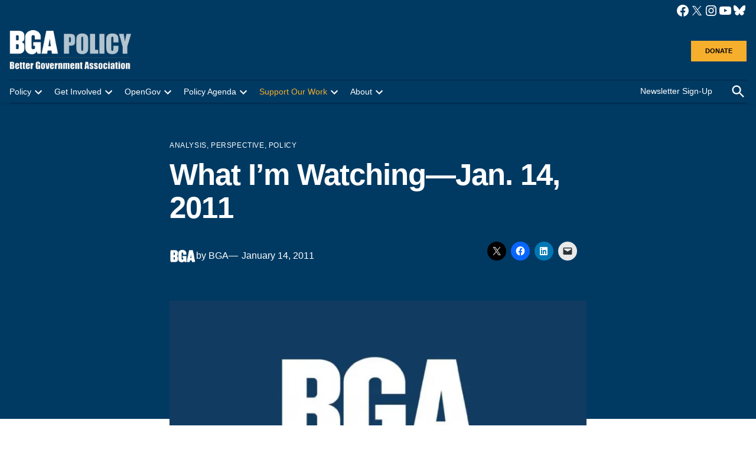

--- FILE ---
content_type: text/html; charset=UTF-8
request_url: https://www.bettergov.org/2011/01/14/what-im-watching-jan-14-2011/
body_size: 44463
content:
<!doctype html>
<html lang="en-US">
<head>
	<meta charset="UTF-8" />
	<meta name="viewport" content="width=device-width, initial-scale=1" />
	<link rel="profile" href="https://gmpg.org/xfn/11" />
	<meta name='robots' content='index, follow, max-image-preview:large, max-snippet:-1, max-video-preview:-1' />
<link rel='preconnect' href='https://i0.wp.com' >

	<!-- This site is optimized with the Yoast SEO Premium plugin v26.8 (Yoast SEO v26.8) - https://yoast.com/product/yoast-seo-premium-wordpress/ -->
	<title>What I&#039;m Watching—Jan. 14, 2011 - Better Government Association</title><link rel="preload" href="https://i0.wp.com/www.bettergov.org/wp-content/uploads/2022/11/BGA-Policy_new-logo-medium2.png?fit=250%2C80&amp;ssl=1" as="image" imagesrcset="https://i0.wp.com/www.bettergov.org/wp-content/uploads/2022/11/BGA-Policy_new-logo-medium2.png?w=250&amp;ssl=1 250w, https://i0.wp.com/www.bettergov.org/wp-content/uploads/2022/11/BGA-Policy_new-logo-medium2.png?fit=250%2C80&amp;ssl=1&amp;w=370 370w, https://i0.wp.com/www.bettergov.org/wp-content/uploads/2022/11/BGA-Policy_new-logo-medium2.png?fit=250%2C80&amp;ssl=1&amp;w=400 400w" imagesizes="(max-width: 250px) 100vw, 250px" fetchpriority="high"><link rel="preload" href="https://www.bettergov.org/wp-content/uploads/2022/11/favicon-150x150.png?crop=1" as="image" imagesrcset="https://i0.wp.com/www.bettergov.org/wp-content/uploads/2022/11/favicon.png?resize=150%2C150&amp;ssl=1 150w, https://i0.wp.com/www.bettergov.org/wp-content/uploads/2022/11/favicon.png?resize=300%2C300&amp;ssl=1 300w, https://i0.wp.com/www.bettergov.org/wp-content/uploads/2022/11/favicon.png?resize=400%2C400&amp;ssl=1 400w, https://i0.wp.com/www.bettergov.org/wp-content/uploads/2022/11/favicon.png?resize=200%2C200&amp;ssl=1 200w, https://i0.wp.com/www.bettergov.org/wp-content/uploads/2022/11/favicon.png?w=512&amp;ssl=1 512w, https://i0.wp.com/www.bettergov.org/wp-content/uploads/2022/11/favicon-150x150.png?w=370&amp;ssl=1 370w" fetchpriority="high"><style id="perfmatters-used-css">body:not(.wp-admin) .gb-block-notice.gb-dismissable{display:none;}.screen-reader-text{clip:rect(1px,1px,1px,1px);height:1px;overflow:hidden;position:absolute !important;width:1px;word-wrap:normal !important;}[data-type="genesis-blocks/gb-pricing-table"],.wp-block-genesis-blocks-gb-pricing-table{display:inline-block;vertical-align:top;}@media only screen and (max-width: 600px){[data-type="genesis-blocks/gb-pricing-table"],.wp-block-genesis-blocks-gb-pricing-table{margin-bottom:1.5em;}}[data-type="genesis-blocks/gb-column"],.gb-block-layout-column{display:block;vertical-align:top;min-width:0;}div[class*=gb-section-].alignfull,div[class*=gb-layout-].alignfull{margin-top:auto;margin-bottom:auto;}*[class*=gpb-fluid],.entry-content *[class*=gpb-fluid]{margin:0 0 1rem 0;line-height:1.2;font-weight:normal;}.wp-block-image{margin-bottom:1.2em;}@-webkit-keyframes fa-spin{0%{-webkit-transform:rotate(0deg);transform:rotate(0deg);}to{-webkit-transform:rotate(1 turn);transform:rotate(1 turn);}}@keyframes fa-spin{0%{-webkit-transform:rotate(0deg);transform:rotate(0deg);}to{-webkit-transform:rotate(1 turn);transform:rotate(1 turn);}}@font-face{font-family:"Font Awesome 5 Brands";font-style:normal;font-weight:400;font-display:block;src:url("https://www.bettergov.org/wp-content/plugins/team-section/assets/css/../webfonts/fa-brands-400.woff") format("woff");}@font-face{font-family:"Font Awesome 5 Free";font-style:normal;font-weight:400;font-display:block;src:url("https://www.bettergov.org/wp-content/plugins/team-section/assets/css/../webfonts/fa-regular-400.woff") format("woff");}@font-face{font-family:"Font Awesome 5 Free";font-style:normal;font-weight:900;font-display:block;src:url("https://www.bettergov.org/wp-content/plugins/team-section/assets/css/../webfonts/fa-solid-900.woff") format("woff");}.columns-3{grid-template-columns:repeat(3,1fr);}.pdfprnt-top-right,.pdfprnt-bottom-right,.pdfprnt-top-bottom-right,.pdfprnt-right{text-align:right;padding:5px;}.pdfprnt-top-left:before,.pdfprnt-bottom-left:before,.pdfprnt-top-right:before,.pdfprnt-bottom-right:before,.pdfprnt-top-bottom-left:before,.pdfprnt-top-bottom-right:before,.pdfprnt-left:before,.pdfprnt-right:before{content:"";clear:both;display:table;}.pdfprnt-top-left a,.pdfprnt-bottom-left a,.pdfprnt-top-right a,.pdfprnt-bottom-right a,.pdfprnt-top-bottom-right a,.pdfprnt-top-bottom-left a,.pdfprnt-left a,.pdfprnt-right a{padding:0 5px;box-shadow:none !important;border:none !important;outline:none !important;}.pdfprnt-top-left a img,.pdfprnt-bottom-left a img,.pdfprnt-top-right a img,.pdfprnt-bottom-right a img,.pdfprnt-top-bottom-right a img,.pdfprnt-top-bottom-left a img,.pdfprnt-left a img,.pdfprnt-right a img{display:inline !important;}.pdfprnt-button{display:inline-block;padding:0 5px;-webkit-box-shadow:none !important;box-shadow:none !important;}.entry-content .pdfprnt-buttons > a > img,.entry-content .pdfprnt-buttons > a > span{display:inline-block;}.pdfprnt-button img,.pdfprnt-button-title{display:inline-block !important;vertical-align:middle;padding:5px;-webkit-box-shadow:none !important;box-shadow:none !important;}</style>
	<link rel="canonical" href="https://bettergov.org/2011/01/14/what-im-watching-jan-14-2011/" />
	<meta property="og:locale" content="en_US" />
	<meta property="og:type" content="article" />
	<meta property="og:title" content="What I&#039;m Watching—Jan. 14, 2011" />
	<meta property="og:description" content="What I&#039;m Watching—Jan. 14, 2011" />
	<meta property="og:url" content="https://bettergov.org/2011/01/14/what-im-watching-jan-14-2011/" />
	<meta property="og:site_name" content="Better Government Association" />
	<meta property="article:published_time" content="2011-01-14T11:25:00+00:00" />
	<meta property="article:modified_time" content="2022-11-10T05:03:32+00:00" />
	<meta property="og:image" content="https://i0.wp.com/bettergov.org/wp-content/uploads/2022/08/bga-logo-social-card.jpg?fit=1000%2C502&ssl=1" />
	<meta property="og:image:width" content="1000" />
	<meta property="og:image:height" content="502" />
	<meta property="og:image:type" content="image/jpeg" />
	<meta name="author" content="BGA" />
	<meta name="twitter:card" content="summary_large_image" />
	<meta name="twitter:label1" content="Written by" />
	<meta name="twitter:data1" content="BGA" />
	<meta name="twitter:label2" content="Est. reading time" />
	<meta name="twitter:data2" content="1 minute" />
	<script type="application/ld+json" class="yoast-schema-graph">{"@context":"https://schema.org","@graph":[{"@type":"Article","@id":"https://bettergov.org/2011/01/14/what-im-watching-jan-14-2011/#article","isPartOf":{"@id":"https://bettergov.org/2011/01/14/what-im-watching-jan-14-2011/"},"author":[{"@id":"https://bettergov.org/#/schema/person/image/308821de953061b97af16020fae789bd"}],"headline":"What I&#8217;m Watching—Jan. 14, 2011","datePublished":"2011-01-14T11:25:00+00:00","dateModified":"2022-11-10T05:03:32+00:00","mainEntityOfPage":{"@id":"https://bettergov.org/2011/01/14/what-im-watching-jan-14-2011/"},"wordCount":218,"publisher":{"@id":"https://bettergov.org/#organization"},"image":{"@id":"https://bettergov.org/2011/01/14/what-im-watching-jan-14-2011/#primaryimage"},"thumbnailUrl":"https://i0.wp.com/www.bettergov.org/wp-content/uploads/2022/08/bga-logo-social-card.jpg?fit=1000%2C502&ssl=1","articleSection":["Analysis","Perspective","Policy"],"inLanguage":"en-US"},{"@type":"WebPage","@id":"https://bettergov.org/2011/01/14/what-im-watching-jan-14-2011/","url":"https://bettergov.org/2011/01/14/what-im-watching-jan-14-2011/","name":"What I'm Watching—Jan. 14, 2011 - Better Government Association","isPartOf":{"@id":"https://bettergov.org/#website"},"primaryImageOfPage":{"@id":"https://bettergov.org/2011/01/14/what-im-watching-jan-14-2011/#primaryimage"},"image":{"@id":"https://bettergov.org/2011/01/14/what-im-watching-jan-14-2011/#primaryimage"},"thumbnailUrl":"https://i0.wp.com/www.bettergov.org/wp-content/uploads/2022/08/bga-logo-social-card.jpg?fit=1000%2C502&ssl=1","datePublished":"2011-01-14T11:25:00+00:00","dateModified":"2022-11-10T05:03:32+00:00","breadcrumb":{"@id":"https://bettergov.org/2011/01/14/what-im-watching-jan-14-2011/#breadcrumb"},"inLanguage":"en-US","potentialAction":[{"@type":"ReadAction","target":["https://bettergov.org/2011/01/14/what-im-watching-jan-14-2011/"]}]},{"@type":"ImageObject","inLanguage":"en-US","@id":"https://bettergov.org/2011/01/14/what-im-watching-jan-14-2011/#primaryimage","url":"https://i0.wp.com/www.bettergov.org/wp-content/uploads/2022/08/bga-logo-social-card.jpg?fit=1000%2C502&ssl=1","contentUrl":"https://i0.wp.com/www.bettergov.org/wp-content/uploads/2022/08/bga-logo-social-card.jpg?fit=1000%2C502&ssl=1","width":1000,"height":502},{"@type":"BreadcrumbList","@id":"https://bettergov.org/2011/01/14/what-im-watching-jan-14-2011/#breadcrumb","itemListElement":[{"@type":"ListItem","position":1,"name":"Home","item":"https://www.bettergov.org/"},{"@type":"ListItem","position":2,"name":"What I&#8217;m Watching—Jan. 14, 2011"}]},{"@type":"WebSite","@id":"https://bettergov.org/#website","url":"https://bettergov.org/","name":"Better Government Association","description":"Illinois&#039; Non-Partisan Full-Service Watchdog","publisher":{"@id":"https://bettergov.org/#organization"},"potentialAction":[{"@type":"SearchAction","target":{"@type":"EntryPoint","urlTemplate":"https://bettergov.org/?s={search_term_string}"},"query-input":{"@type":"PropertyValueSpecification","valueRequired":true,"valueName":"search_term_string"}}],"inLanguage":"en-US"},{"@type":"Organization","@id":"https://bettergov.org/#organization","name":"Better Government Association","url":"https://bettergov.org/","logo":{"@type":"ImageObject","inLanguage":"en-US","@id":"https://bettergov.org/#/schema/logo/image/","url":"https://i0.wp.com/www.bettergov.org/wp-content/uploads/2022/11/BGA-Policy_new-logo-medium2.png?fit=250%2C80&ssl=1","contentUrl":"https://i0.wp.com/www.bettergov.org/wp-content/uploads/2022/11/BGA-Policy_new-logo-medium2.png?fit=250%2C80&ssl=1","width":250,"height":80,"caption":"Better Government Association"},"image":{"@id":"https://bettergov.org/#/schema/logo/image/"}},{"@type":"Person","@id":"https://bettergov.org/#/schema/person/image/308821de953061b97af16020fae789bd","name":"BGA","image":{"@type":"ImageObject","inLanguage":"en-US","@id":"https://bettergov.org/#/schema/person/image/5c692e09277f506077baf480166a974f","url":"https://i0.wp.com/www.bettergov.org/wp-content/uploads/2022/11/favicon.png?resize=150%2C150&ssl=1","contentUrl":"https://i0.wp.com/www.bettergov.org/wp-content/uploads/2022/11/favicon.png?resize=150%2C150&ssl=1","width":150,"height":150,"caption":"BGA"},"url":"https://www.bettergov.org/author/bga/"}]}</script>
	<!-- / Yoast SEO Premium plugin. -->


<link rel='dns-prefetch' href='//static.addtoany.com' />
<link rel='dns-prefetch' href='//stats.wp.com' />
<link rel='dns-prefetch' href='//cdn.parsely.com' />
<link rel='dns-prefetch' href='//www.googletagmanager.com' />
<link rel='dns-prefetch' href='//use.typekit.net' />
<link rel='preconnect' href='//i0.wp.com' />
<link rel='preconnect' href='//c0.wp.com' />
<link rel="alternate" type="application/rss+xml" title="Better Government Association &raquo; Feed" href="https://www.bettergov.org/feed/" />
<link rel="alternate" type="application/rss+xml" title="Better Government Association &raquo; Comments Feed" href="https://www.bettergov.org/comments/feed/" />
<link rel="alternate" type="text/calendar" title="Better Government Association &raquo; iCal Feed" href="https://www.bettergov.org/events/?ical=1" />
<link rel="alternate" type="application/rss+xml" title="Better Government Association &raquo; What I&#8217;m Watching—Jan. 14, 2011 Comments Feed" href="https://www.bettergov.org/2011/01/14/what-im-watching-jan-14-2011/feed/" />
<link rel="alternate" title="oEmbed (JSON)" type="application/json+oembed" href="https://www.bettergov.org/wp-json/oembed/1.0/embed?url=https%3A%2F%2Fwww.bettergov.org%2F2011%2F01%2F14%2Fwhat-im-watching-jan-14-2011%2F" />
<link rel="alternate" title="oEmbed (XML)" type="text/xml+oembed" href="https://www.bettergov.org/wp-json/oembed/1.0/embed?url=https%3A%2F%2Fwww.bettergov.org%2F2011%2F01%2F14%2Fwhat-im-watching-jan-14-2011%2F&#038;format=xml" />
<style id='wp-img-auto-sizes-contain-inline-css'>img:is([sizes=auto i],[sizes^="auto," i]){contain-intrinsic-size:3000px 1500px}</style>
<link rel="stylesheet" id="genesis-blocks-style-css-css" media="all" data-pmdelayedstyle="https://www.bettergov.org/wp-content/plugins/genesis-blocks/dist/style-blocks.build.css?ver=1765226814">
<link rel="stylesheet" id="jetpack_related-posts-css" media="all" data-pmdelayedstyle="https://www.bettergov.org/wp-content/plugins/jetpack/modules/related-posts/related-posts.css?ver=20240116">
<link rel='stylesheet' id='wp-block-library-css' href='https://c0.wp.com/c/6.9/wp-includes/css/dist/block-library/style.min.css' media='all' />
<style id='wp-block-button-inline-css'>.wp-block-button__link{align-content:center;box-sizing:border-box;cursor:pointer;display:inline-block;height:100%;text-align:center;word-break:break-word}.wp-block-button__link.aligncenter{text-align:center}.wp-block-button__link.alignright{text-align:right}:where(.wp-block-button__link){border-radius:9999px;box-shadow:none;padding:calc(.667em + 2px) calc(1.333em + 2px);text-decoration:none}.wp-block-button[style*=text-decoration] .wp-block-button__link{text-decoration:inherit}.wp-block-buttons>.wp-block-button.has-custom-width{max-width:none}.wp-block-buttons>.wp-block-button.has-custom-width .wp-block-button__link{width:100%}.wp-block-buttons>.wp-block-button.has-custom-font-size .wp-block-button__link{font-size:inherit}.wp-block-buttons>.wp-block-button.wp-block-button__width-25{width:calc(25% - var(--wp--style--block-gap,.5em)*.75)}.wp-block-buttons>.wp-block-button.wp-block-button__width-50{width:calc(50% - var(--wp--style--block-gap,.5em)*.5)}.wp-block-buttons>.wp-block-button.wp-block-button__width-75{width:calc(75% - var(--wp--style--block-gap,.5em)*.25)}.wp-block-buttons>.wp-block-button.wp-block-button__width-100{flex-basis:100%;width:100%}.wp-block-buttons.is-vertical>.wp-block-button.wp-block-button__width-25{width:25%}.wp-block-buttons.is-vertical>.wp-block-button.wp-block-button__width-50{width:50%}.wp-block-buttons.is-vertical>.wp-block-button.wp-block-button__width-75{width:75%}.wp-block-button.is-style-squared,.wp-block-button__link.wp-block-button.is-style-squared{border-radius:0}.wp-block-button.no-border-radius,.wp-block-button__link.no-border-radius{border-radius:0!important}:root :where(.wp-block-button .wp-block-button__link.is-style-outline),:root :where(.wp-block-button.is-style-outline>.wp-block-button__link){border:2px solid;padding:.667em 1.333em}:root :where(.wp-block-button .wp-block-button__link.is-style-outline:not(.has-text-color)),:root :where(.wp-block-button.is-style-outline>.wp-block-button__link:not(.has-text-color)){color:currentColor}:root :where(.wp-block-button .wp-block-button__link.is-style-outline:not(.has-background)),:root :where(.wp-block-button.is-style-outline>.wp-block-button__link:not(.has-background)){background-color:initial;background-image:none}</style>
<style id='wp-block-heading-inline-css'>h1:where(.wp-block-heading).has-background,h2:where(.wp-block-heading).has-background,h3:where(.wp-block-heading).has-background,h4:where(.wp-block-heading).has-background,h5:where(.wp-block-heading).has-background,h6:where(.wp-block-heading).has-background{padding:1.25em 2.375em}h1.has-text-align-left[style*=writing-mode]:where([style*=vertical-lr]),h1.has-text-align-right[style*=writing-mode]:where([style*=vertical-rl]),h2.has-text-align-left[style*=writing-mode]:where([style*=vertical-lr]),h2.has-text-align-right[style*=writing-mode]:where([style*=vertical-rl]),h3.has-text-align-left[style*=writing-mode]:where([style*=vertical-lr]),h3.has-text-align-right[style*=writing-mode]:where([style*=vertical-rl]),h4.has-text-align-left[style*=writing-mode]:where([style*=vertical-lr]),h4.has-text-align-right[style*=writing-mode]:where([style*=vertical-rl]),h5.has-text-align-left[style*=writing-mode]:where([style*=vertical-lr]),h5.has-text-align-right[style*=writing-mode]:where([style*=vertical-rl]),h6.has-text-align-left[style*=writing-mode]:where([style*=vertical-lr]),h6.has-text-align-right[style*=writing-mode]:where([style*=vertical-rl]){rotate:180deg}</style>
<style id='wp-block-image-inline-css'>.wp-block-image>a,.wp-block-image>figure>a{display:inline-block}.wp-block-image img{box-sizing:border-box;height:auto;max-width:100%;vertical-align:bottom}@media not (prefers-reduced-motion){.wp-block-image img.hide{visibility:hidden}.wp-block-image img.show{animation:show-content-image .4s}}.wp-block-image[style*=border-radius] img,.wp-block-image[style*=border-radius]>a{border-radius:inherit}.wp-block-image.has-custom-border img{box-sizing:border-box}.wp-block-image.aligncenter{text-align:center}.wp-block-image.alignfull>a,.wp-block-image.alignwide>a{width:100%}.wp-block-image.alignfull img,.wp-block-image.alignwide img{height:auto;width:100%}.wp-block-image .aligncenter,.wp-block-image .alignleft,.wp-block-image .alignright,.wp-block-image.aligncenter,.wp-block-image.alignleft,.wp-block-image.alignright{display:table}.wp-block-image .aligncenter>figcaption,.wp-block-image .alignleft>figcaption,.wp-block-image .alignright>figcaption,.wp-block-image.aligncenter>figcaption,.wp-block-image.alignleft>figcaption,.wp-block-image.alignright>figcaption{caption-side:bottom;display:table-caption}.wp-block-image .alignleft{float:left;margin:.5em 1em .5em 0}.wp-block-image .alignright{float:right;margin:.5em 0 .5em 1em}.wp-block-image .aligncenter{margin-left:auto;margin-right:auto}.wp-block-image :where(figcaption){margin-bottom:1em;margin-top:.5em}.wp-block-image.is-style-circle-mask img{border-radius:9999px}@supports ((-webkit-mask-image:none) or (mask-image:none)) or (-webkit-mask-image:none){.wp-block-image.is-style-circle-mask img{border-radius:0;-webkit-mask-image:url('data:image/svg+xml;utf8,<svg viewBox="0 0 100 100" xmlns="http://www.w3.org/2000/svg"><circle cx="50" cy="50" r="50"/></svg>');mask-image:url('data:image/svg+xml;utf8,<svg viewBox="0 0 100 100" xmlns="http://www.w3.org/2000/svg"><circle cx="50" cy="50" r="50"/></svg>');mask-mode:alpha;-webkit-mask-position:center;mask-position:center;-webkit-mask-repeat:no-repeat;mask-repeat:no-repeat;-webkit-mask-size:contain;mask-size:contain}}:root :where(.wp-block-image.is-style-rounded img,.wp-block-image .is-style-rounded img){border-radius:9999px}.wp-block-image figure{margin:0}.wp-lightbox-container{display:flex;flex-direction:column;position:relative}.wp-lightbox-container img{cursor:zoom-in}.wp-lightbox-container img:hover+button{opacity:1}.wp-lightbox-container button{align-items:center;backdrop-filter:blur(16px) saturate(180%);background-color:#5a5a5a40;border:none;border-radius:4px;cursor:zoom-in;display:flex;height:20px;justify-content:center;opacity:0;padding:0;position:absolute;right:16px;text-align:center;top:16px;width:20px;z-index:100}@media not (prefers-reduced-motion){.wp-lightbox-container button{transition:opacity .2s ease}}.wp-lightbox-container button:focus-visible{outline:3px auto #5a5a5a40;outline:3px auto -webkit-focus-ring-color;outline-offset:3px}.wp-lightbox-container button:hover{cursor:pointer;opacity:1}.wp-lightbox-container button:focus{opacity:1}.wp-lightbox-container button:focus,.wp-lightbox-container button:hover,.wp-lightbox-container button:not(:hover):not(:active):not(.has-background){background-color:#5a5a5a40;border:none}.wp-lightbox-overlay{box-sizing:border-box;cursor:zoom-out;height:100vh;left:0;overflow:hidden;position:fixed;top:0;visibility:hidden;width:100%;z-index:100000}.wp-lightbox-overlay .close-button{align-items:center;cursor:pointer;display:flex;justify-content:center;min-height:40px;min-width:40px;padding:0;position:absolute;right:calc(env(safe-area-inset-right) + 16px);top:calc(env(safe-area-inset-top) + 16px);z-index:5000000}.wp-lightbox-overlay .close-button:focus,.wp-lightbox-overlay .close-button:hover,.wp-lightbox-overlay .close-button:not(:hover):not(:active):not(.has-background){background:none;border:none}.wp-lightbox-overlay .lightbox-image-container{height:var(--wp--lightbox-container-height);left:50%;overflow:hidden;position:absolute;top:50%;transform:translate(-50%,-50%);transform-origin:top left;width:var(--wp--lightbox-container-width);z-index:9999999999}.wp-lightbox-overlay .wp-block-image{align-items:center;box-sizing:border-box;display:flex;height:100%;justify-content:center;margin:0;position:relative;transform-origin:0 0;width:100%;z-index:3000000}.wp-lightbox-overlay .wp-block-image img{height:var(--wp--lightbox-image-height);min-height:var(--wp--lightbox-image-height);min-width:var(--wp--lightbox-image-width);width:var(--wp--lightbox-image-width)}.wp-lightbox-overlay .wp-block-image figcaption{display:none}.wp-lightbox-overlay button{background:none;border:none}.wp-lightbox-overlay .scrim{background-color:#fff;height:100%;opacity:.9;position:absolute;width:100%;z-index:2000000}.wp-lightbox-overlay.active{visibility:visible}@media not (prefers-reduced-motion){.wp-lightbox-overlay.active{animation:turn-on-visibility .25s both}.wp-lightbox-overlay.active img{animation:turn-on-visibility .35s both}.wp-lightbox-overlay.show-closing-animation:not(.active){animation:turn-off-visibility .35s both}.wp-lightbox-overlay.show-closing-animation:not(.active) img{animation:turn-off-visibility .25s both}.wp-lightbox-overlay.zoom.active{animation:none;opacity:1;visibility:visible}.wp-lightbox-overlay.zoom.active .lightbox-image-container{animation:lightbox-zoom-in .4s}.wp-lightbox-overlay.zoom.active .lightbox-image-container img{animation:none}.wp-lightbox-overlay.zoom.active .scrim{animation:turn-on-visibility .4s forwards}.wp-lightbox-overlay.zoom.show-closing-animation:not(.active){animation:none}.wp-lightbox-overlay.zoom.show-closing-animation:not(.active) .lightbox-image-container{animation:lightbox-zoom-out .4s}.wp-lightbox-overlay.zoom.show-closing-animation:not(.active) .lightbox-image-container img{animation:none}.wp-lightbox-overlay.zoom.show-closing-animation:not(.active) .scrim{animation:turn-off-visibility .4s forwards}}@keyframes show-content-image{0%{visibility:hidden}99%{visibility:hidden}to{visibility:visible}}@keyframes turn-on-visibility{0%{opacity:0}to{opacity:1}}@keyframes turn-off-visibility{0%{opacity:1;visibility:visible}99%{opacity:0;visibility:visible}to{opacity:0;visibility:hidden}}@keyframes lightbox-zoom-in{0%{transform:translate(calc((-100vw + var(--wp--lightbox-scrollbar-width))/2 + var(--wp--lightbox-initial-left-position)),calc(-50vh + var(--wp--lightbox-initial-top-position))) scale(var(--wp--lightbox-scale))}to{transform:translate(-50%,-50%) scale(1)}}@keyframes lightbox-zoom-out{0%{transform:translate(-50%,-50%) scale(1);visibility:visible}99%{visibility:visible}to{transform:translate(calc((-100vw + var(--wp--lightbox-scrollbar-width))/2 + var(--wp--lightbox-initial-left-position)),calc(-50vh + var(--wp--lightbox-initial-top-position))) scale(var(--wp--lightbox-scale));visibility:hidden}}</style>
<style id='wp-block-image-theme-inline-css'>:root :where(.wp-block-image figcaption){color:#555;font-size:13px;text-align:center}.is-dark-theme :root :where(.wp-block-image figcaption){color:#ffffffa6}.wp-block-image{margin:0 0 1em}</style>
<style id='wp-block-list-inline-css'>ol,ul{box-sizing:border-box}:root :where(.wp-block-list.has-background){padding:1.25em 2.375em}</style>
<style id='wp-block-buttons-inline-css'>.wp-block-buttons{box-sizing:border-box}.wp-block-buttons.is-vertical{flex-direction:column}.wp-block-buttons.is-vertical>.wp-block-button:last-child{margin-bottom:0}.wp-block-buttons>.wp-block-button{display:inline-block;margin:0}.wp-block-buttons.is-content-justification-left{justify-content:flex-start}.wp-block-buttons.is-content-justification-left.is-vertical{align-items:flex-start}.wp-block-buttons.is-content-justification-center{justify-content:center}.wp-block-buttons.is-content-justification-center.is-vertical{align-items:center}.wp-block-buttons.is-content-justification-right{justify-content:flex-end}.wp-block-buttons.is-content-justification-right.is-vertical{align-items:flex-end}.wp-block-buttons.is-content-justification-space-between{justify-content:space-between}.wp-block-buttons.aligncenter{text-align:center}.wp-block-buttons:not(.is-content-justification-space-between,.is-content-justification-right,.is-content-justification-left,.is-content-justification-center) .wp-block-button.aligncenter{margin-left:auto;margin-right:auto;width:100%}.wp-block-buttons[style*=text-decoration] .wp-block-button,.wp-block-buttons[style*=text-decoration] .wp-block-button__link{text-decoration:inherit}.wp-block-buttons.has-custom-font-size .wp-block-button__link{font-size:inherit}.wp-block-buttons .wp-block-button__link{width:100%}.wp-block-button.aligncenter{text-align:center}</style>
<style id='wp-block-search-inline-css'>.wp-block-search__button{margin-left:10px;word-break:normal}.wp-block-search__button.has-icon{line-height:0}.wp-block-search__button svg{height:1.25em;min-height:24px;min-width:24px;width:1.25em;fill:currentColor;vertical-align:text-bottom}:where(.wp-block-search__button){border:1px solid #ccc;padding:6px 10px}.wp-block-search__inside-wrapper{display:flex;flex:auto;flex-wrap:nowrap;max-width:100%}.wp-block-search__label{width:100%}.wp-block-search.wp-block-search__button-only .wp-block-search__button{box-sizing:border-box;display:flex;flex-shrink:0;justify-content:center;margin-left:0;max-width:100%}.wp-block-search.wp-block-search__button-only .wp-block-search__inside-wrapper{min-width:0!important;transition-property:width}.wp-block-search.wp-block-search__button-only .wp-block-search__input{flex-basis:100%;transition-duration:.3s}.wp-block-search.wp-block-search__button-only.wp-block-search__searchfield-hidden,.wp-block-search.wp-block-search__button-only.wp-block-search__searchfield-hidden .wp-block-search__inside-wrapper{overflow:hidden}.wp-block-search.wp-block-search__button-only.wp-block-search__searchfield-hidden .wp-block-search__input{border-left-width:0!important;border-right-width:0!important;flex-basis:0;flex-grow:0;margin:0;min-width:0!important;padding-left:0!important;padding-right:0!important;width:0!important}:where(.wp-block-search__input){appearance:none;border:1px solid #949494;flex-grow:1;font-family:inherit;font-size:inherit;font-style:inherit;font-weight:inherit;letter-spacing:inherit;line-height:inherit;margin-left:0;margin-right:0;min-width:3rem;padding:8px;text-decoration:unset!important;text-transform:inherit}:where(.wp-block-search__button-inside .wp-block-search__inside-wrapper){background-color:#fff;border:1px solid #949494;box-sizing:border-box;padding:4px}:where(.wp-block-search__button-inside .wp-block-search__inside-wrapper) .wp-block-search__input{border:none;border-radius:0;padding:0 4px}:where(.wp-block-search__button-inside .wp-block-search__inside-wrapper) .wp-block-search__input:focus{outline:none}:where(.wp-block-search__button-inside .wp-block-search__inside-wrapper) :where(.wp-block-search__button){padding:4px 8px}.wp-block-search.aligncenter .wp-block-search__inside-wrapper{margin:auto}.wp-block[data-align=right] .wp-block-search.wp-block-search__button-only .wp-block-search__inside-wrapper{float:right}</style>
<style id='wp-block-search-theme-inline-css'>.wp-block-search .wp-block-search__label{font-weight:700}.wp-block-search__button{border:1px solid #ccc;padding:.375em .625em}</style>
<style id='wp-block-columns-inline-css'>.wp-block-columns{box-sizing:border-box;display:flex;flex-wrap:wrap!important}@media (min-width:782px){.wp-block-columns{flex-wrap:nowrap!important}}.wp-block-columns{align-items:normal!important}.wp-block-columns.are-vertically-aligned-top{align-items:flex-start}.wp-block-columns.are-vertically-aligned-center{align-items:center}.wp-block-columns.are-vertically-aligned-bottom{align-items:flex-end}@media (max-width:781px){.wp-block-columns:not(.is-not-stacked-on-mobile)>.wp-block-column{flex-basis:100%!important}}@media (min-width:782px){.wp-block-columns:not(.is-not-stacked-on-mobile)>.wp-block-column{flex-basis:0;flex-grow:1}.wp-block-columns:not(.is-not-stacked-on-mobile)>.wp-block-column[style*=flex-basis]{flex-grow:0}}.wp-block-columns.is-not-stacked-on-mobile{flex-wrap:nowrap!important}.wp-block-columns.is-not-stacked-on-mobile>.wp-block-column{flex-basis:0;flex-grow:1}.wp-block-columns.is-not-stacked-on-mobile>.wp-block-column[style*=flex-basis]{flex-grow:0}:where(.wp-block-columns){margin-bottom:1.75em}:where(.wp-block-columns.has-background){padding:1.25em 2.375em}.wp-block-column{flex-grow:1;min-width:0;overflow-wrap:break-word;word-break:break-word}.wp-block-column.is-vertically-aligned-top{align-self:flex-start}.wp-block-column.is-vertically-aligned-center{align-self:center}.wp-block-column.is-vertically-aligned-bottom{align-self:flex-end}.wp-block-column.is-vertically-aligned-stretch{align-self:stretch}.wp-block-column.is-vertically-aligned-bottom,.wp-block-column.is-vertically-aligned-center,.wp-block-column.is-vertically-aligned-top{width:100%}</style>
<style id='wp-block-group-inline-css'>.wp-block-group{box-sizing:border-box}:where(.wp-block-group.wp-block-group-is-layout-constrained){position:relative}</style>
<style id='wp-block-group-theme-inline-css'>:where(.wp-block-group.has-background){padding:1.25em 2.375em}</style>
<style id='wp-block-paragraph-inline-css'>.is-small-text{font-size:.875em}.is-regular-text{font-size:1em}.is-large-text{font-size:2.25em}.is-larger-text{font-size:3em}.has-drop-cap:not(:focus):first-letter{float:left;font-size:8.4em;font-style:normal;font-weight:100;line-height:.68;margin:.05em .1em 0 0;text-transform:uppercase}body.rtl .has-drop-cap:not(:focus):first-letter{float:none;margin-left:.1em}p.has-drop-cap.has-background{overflow:hidden}:root :where(p.has-background){padding:1.25em 2.375em}:where(p.has-text-color:not(.has-link-color)) a{color:inherit}p.has-text-align-left[style*="writing-mode:vertical-lr"],p.has-text-align-right[style*="writing-mode:vertical-rl"]{rotate:180deg}</style>
<style id='wp-block-social-links-inline-css'>.wp-block-social-links{background:none;box-sizing:border-box;margin-left:0;padding-left:0;padding-right:0;text-indent:0}.wp-block-social-links .wp-social-link a,.wp-block-social-links .wp-social-link a:hover{border-bottom:0;box-shadow:none;text-decoration:none}.wp-block-social-links .wp-social-link svg{height:1em;width:1em}.wp-block-social-links .wp-social-link span:not(.screen-reader-text){font-size:.65em;margin-left:.5em;margin-right:.5em}.wp-block-social-links.has-small-icon-size{font-size:16px}.wp-block-social-links,.wp-block-social-links.has-normal-icon-size{font-size:24px}.wp-block-social-links.has-large-icon-size{font-size:36px}.wp-block-social-links.has-huge-icon-size{font-size:48px}.wp-block-social-links.aligncenter{display:flex;justify-content:center}.wp-block-social-links.alignright{justify-content:flex-end}.wp-block-social-link{border-radius:9999px;display:block}@media not (prefers-reduced-motion){.wp-block-social-link{transition:transform .1s ease}}.wp-block-social-link{height:auto}.wp-block-social-link a{align-items:center;display:flex;line-height:0}.wp-block-social-link:hover{transform:scale(1.1)}.wp-block-social-links .wp-block-social-link.wp-social-link{display:inline-block;margin:0;padding:0}.wp-block-social-links .wp-block-social-link.wp-social-link .wp-block-social-link-anchor,.wp-block-social-links .wp-block-social-link.wp-social-link .wp-block-social-link-anchor svg,.wp-block-social-links .wp-block-social-link.wp-social-link .wp-block-social-link-anchor:active,.wp-block-social-links .wp-block-social-link.wp-social-link .wp-block-social-link-anchor:hover,.wp-block-social-links .wp-block-social-link.wp-social-link .wp-block-social-link-anchor:visited{color:currentColor;fill:currentColor}:where(.wp-block-social-links:not(.is-style-logos-only)) .wp-social-link{background-color:#f0f0f0;color:#444}:where(.wp-block-social-links:not(.is-style-logos-only)) .wp-social-link-amazon{background-color:#f90;color:#fff}:where(.wp-block-social-links:not(.is-style-logos-only)) .wp-social-link-bandcamp{background-color:#1ea0c3;color:#fff}:where(.wp-block-social-links:not(.is-style-logos-only)) .wp-social-link-behance{background-color:#0757fe;color:#fff}:where(.wp-block-social-links:not(.is-style-logos-only)) .wp-social-link-bluesky{background-color:#0a7aff;color:#fff}:where(.wp-block-social-links:not(.is-style-logos-only)) .wp-social-link-codepen{background-color:#1e1f26;color:#fff}:where(.wp-block-social-links:not(.is-style-logos-only)) .wp-social-link-deviantart{background-color:#02e49b;color:#fff}:where(.wp-block-social-links:not(.is-style-logos-only)) .wp-social-link-discord{background-color:#5865f2;color:#fff}:where(.wp-block-social-links:not(.is-style-logos-only)) .wp-social-link-dribbble{background-color:#e94c89;color:#fff}:where(.wp-block-social-links:not(.is-style-logos-only)) .wp-social-link-dropbox{background-color:#4280ff;color:#fff}:where(.wp-block-social-links:not(.is-style-logos-only)) .wp-social-link-etsy{background-color:#f45800;color:#fff}:where(.wp-block-social-links:not(.is-style-logos-only)) .wp-social-link-facebook{background-color:#0866ff;color:#fff}:where(.wp-block-social-links:not(.is-style-logos-only)) .wp-social-link-fivehundredpx{background-color:#000;color:#fff}:where(.wp-block-social-links:not(.is-style-logos-only)) .wp-social-link-flickr{background-color:#0461dd;color:#fff}:where(.wp-block-social-links:not(.is-style-logos-only)) .wp-social-link-foursquare{background-color:#e65678;color:#fff}:where(.wp-block-social-links:not(.is-style-logos-only)) .wp-social-link-github{background-color:#24292d;color:#fff}:where(.wp-block-social-links:not(.is-style-logos-only)) .wp-social-link-goodreads{background-color:#eceadd;color:#382110}:where(.wp-block-social-links:not(.is-style-logos-only)) .wp-social-link-google{background-color:#ea4434;color:#fff}:where(.wp-block-social-links:not(.is-style-logos-only)) .wp-social-link-gravatar{background-color:#1d4fc4;color:#fff}:where(.wp-block-social-links:not(.is-style-logos-only)) .wp-social-link-instagram{background-color:#f00075;color:#fff}:where(.wp-block-social-links:not(.is-style-logos-only)) .wp-social-link-lastfm{background-color:#e21b24;color:#fff}:where(.wp-block-social-links:not(.is-style-logos-only)) .wp-social-link-linkedin{background-color:#0d66c2;color:#fff}:where(.wp-block-social-links:not(.is-style-logos-only)) .wp-social-link-mastodon{background-color:#3288d4;color:#fff}:where(.wp-block-social-links:not(.is-style-logos-only)) .wp-social-link-medium{background-color:#000;color:#fff}:where(.wp-block-social-links:not(.is-style-logos-only)) .wp-social-link-meetup{background-color:#f6405f;color:#fff}:where(.wp-block-social-links:not(.is-style-logos-only)) .wp-social-link-patreon{background-color:#000;color:#fff}:where(.wp-block-social-links:not(.is-style-logos-only)) .wp-social-link-pinterest{background-color:#e60122;color:#fff}:where(.wp-block-social-links:not(.is-style-logos-only)) .wp-social-link-pocket{background-color:#ef4155;color:#fff}:where(.wp-block-social-links:not(.is-style-logos-only)) .wp-social-link-reddit{background-color:#ff4500;color:#fff}:where(.wp-block-social-links:not(.is-style-logos-only)) .wp-social-link-skype{background-color:#0478d7;color:#fff}:where(.wp-block-social-links:not(.is-style-logos-only)) .wp-social-link-snapchat{background-color:#fefc00;color:#fff;stroke:#000}:where(.wp-block-social-links:not(.is-style-logos-only)) .wp-social-link-soundcloud{background-color:#ff5600;color:#fff}:where(.wp-block-social-links:not(.is-style-logos-only)) .wp-social-link-spotify{background-color:#1bd760;color:#fff}:where(.wp-block-social-links:not(.is-style-logos-only)) .wp-social-link-telegram{background-color:#2aabee;color:#fff}:where(.wp-block-social-links:not(.is-style-logos-only)) .wp-social-link-threads{background-color:#000;color:#fff}:where(.wp-block-social-links:not(.is-style-logos-only)) .wp-social-link-tiktok{background-color:#000;color:#fff}:where(.wp-block-social-links:not(.is-style-logos-only)) .wp-social-link-tumblr{background-color:#011835;color:#fff}:where(.wp-block-social-links:not(.is-style-logos-only)) .wp-social-link-twitch{background-color:#6440a4;color:#fff}:where(.wp-block-social-links:not(.is-style-logos-only)) .wp-social-link-twitter{background-color:#1da1f2;color:#fff}:where(.wp-block-social-links:not(.is-style-logos-only)) .wp-social-link-vimeo{background-color:#1eb7ea;color:#fff}:where(.wp-block-social-links:not(.is-style-logos-only)) .wp-social-link-vk{background-color:#4680c2;color:#fff}:where(.wp-block-social-links:not(.is-style-logos-only)) .wp-social-link-wordpress{background-color:#3499cd;color:#fff}:where(.wp-block-social-links:not(.is-style-logos-only)) .wp-social-link-whatsapp{background-color:#25d366;color:#fff}:where(.wp-block-social-links:not(.is-style-logos-only)) .wp-social-link-x{background-color:#000;color:#fff}:where(.wp-block-social-links:not(.is-style-logos-only)) .wp-social-link-yelp{background-color:#d32422;color:#fff}:where(.wp-block-social-links:not(.is-style-logos-only)) .wp-social-link-youtube{background-color:red;color:#fff}:where(.wp-block-social-links.is-style-logos-only) .wp-social-link{background:none}:where(.wp-block-social-links.is-style-logos-only) .wp-social-link svg{height:1.25em;width:1.25em}:where(.wp-block-social-links.is-style-logos-only) .wp-social-link-amazon{color:#f90}:where(.wp-block-social-links.is-style-logos-only) .wp-social-link-bandcamp{color:#1ea0c3}:where(.wp-block-social-links.is-style-logos-only) .wp-social-link-behance{color:#0757fe}:where(.wp-block-social-links.is-style-logos-only) .wp-social-link-bluesky{color:#0a7aff}:where(.wp-block-social-links.is-style-logos-only) .wp-social-link-codepen{color:#1e1f26}:where(.wp-block-social-links.is-style-logos-only) .wp-social-link-deviantart{color:#02e49b}:where(.wp-block-social-links.is-style-logos-only) .wp-social-link-discord{color:#5865f2}:where(.wp-block-social-links.is-style-logos-only) .wp-social-link-dribbble{color:#e94c89}:where(.wp-block-social-links.is-style-logos-only) .wp-social-link-dropbox{color:#4280ff}:where(.wp-block-social-links.is-style-logos-only) .wp-social-link-etsy{color:#f45800}:where(.wp-block-social-links.is-style-logos-only) .wp-social-link-facebook{color:#0866ff}:where(.wp-block-social-links.is-style-logos-only) .wp-social-link-fivehundredpx{color:#000}:where(.wp-block-social-links.is-style-logos-only) .wp-social-link-flickr{color:#0461dd}:where(.wp-block-social-links.is-style-logos-only) .wp-social-link-foursquare{color:#e65678}:where(.wp-block-social-links.is-style-logos-only) .wp-social-link-github{color:#24292d}:where(.wp-block-social-links.is-style-logos-only) .wp-social-link-goodreads{color:#382110}:where(.wp-block-social-links.is-style-logos-only) .wp-social-link-google{color:#ea4434}:where(.wp-block-social-links.is-style-logos-only) .wp-social-link-gravatar{color:#1d4fc4}:where(.wp-block-social-links.is-style-logos-only) .wp-social-link-instagram{color:#f00075}:where(.wp-block-social-links.is-style-logos-only) .wp-social-link-lastfm{color:#e21b24}:where(.wp-block-social-links.is-style-logos-only) .wp-social-link-linkedin{color:#0d66c2}:where(.wp-block-social-links.is-style-logos-only) .wp-social-link-mastodon{color:#3288d4}:where(.wp-block-social-links.is-style-logos-only) .wp-social-link-medium{color:#000}:where(.wp-block-social-links.is-style-logos-only) .wp-social-link-meetup{color:#f6405f}:where(.wp-block-social-links.is-style-logos-only) .wp-social-link-patreon{color:#000}:where(.wp-block-social-links.is-style-logos-only) .wp-social-link-pinterest{color:#e60122}:where(.wp-block-social-links.is-style-logos-only) .wp-social-link-pocket{color:#ef4155}:where(.wp-block-social-links.is-style-logos-only) .wp-social-link-reddit{color:#ff4500}:where(.wp-block-social-links.is-style-logos-only) .wp-social-link-skype{color:#0478d7}:where(.wp-block-social-links.is-style-logos-only) .wp-social-link-snapchat{color:#fff;stroke:#000}:where(.wp-block-social-links.is-style-logos-only) .wp-social-link-soundcloud{color:#ff5600}:where(.wp-block-social-links.is-style-logos-only) .wp-social-link-spotify{color:#1bd760}:where(.wp-block-social-links.is-style-logos-only) .wp-social-link-telegram{color:#2aabee}:where(.wp-block-social-links.is-style-logos-only) .wp-social-link-threads{color:#000}:where(.wp-block-social-links.is-style-logos-only) .wp-social-link-tiktok{color:#000}:where(.wp-block-social-links.is-style-logos-only) .wp-social-link-tumblr{color:#011835}:where(.wp-block-social-links.is-style-logos-only) .wp-social-link-twitch{color:#6440a4}:where(.wp-block-social-links.is-style-logos-only) .wp-social-link-twitter{color:#1da1f2}:where(.wp-block-social-links.is-style-logos-only) .wp-social-link-vimeo{color:#1eb7ea}:where(.wp-block-social-links.is-style-logos-only) .wp-social-link-vk{color:#4680c2}:where(.wp-block-social-links.is-style-logos-only) .wp-social-link-whatsapp{color:#25d366}:where(.wp-block-social-links.is-style-logos-only) .wp-social-link-wordpress{color:#3499cd}:where(.wp-block-social-links.is-style-logos-only) .wp-social-link-x{color:#000}:where(.wp-block-social-links.is-style-logos-only) .wp-social-link-yelp{color:#d32422}:where(.wp-block-social-links.is-style-logos-only) .wp-social-link-youtube{color:red}.wp-block-social-links.is-style-pill-shape .wp-social-link{width:auto}:root :where(.wp-block-social-links .wp-social-link a){padding:.25em}:root :where(.wp-block-social-links.is-style-logos-only .wp-social-link a){padding:0}:root :where(.wp-block-social-links.is-style-pill-shape .wp-social-link a){padding-left:.6666666667em;padding-right:.6666666667em}.wp-block-social-links:not(.has-icon-color):not(.has-icon-background-color) .wp-social-link-snapchat .wp-block-social-link-label{color:#000}</style>
<style id='wp-block-spacer-inline-css'>.wp-block-spacer{clear:both}</style>
<style id='global-styles-inline-css'>:root{--wp--preset--aspect-ratio--square: 1;--wp--preset--aspect-ratio--4-3: 4/3;--wp--preset--aspect-ratio--3-4: 3/4;--wp--preset--aspect-ratio--3-2: 3/2;--wp--preset--aspect-ratio--2-3: 2/3;--wp--preset--aspect-ratio--16-9: 16/9;--wp--preset--aspect-ratio--9-16: 9/16;--wp--preset--color--black: #000000;--wp--preset--color--cyan-bluish-gray: #abb8c3;--wp--preset--color--white: #FFFFFF;--wp--preset--color--pale-pink: #f78da7;--wp--preset--color--vivid-red: #cf2e2e;--wp--preset--color--luminous-vivid-orange: #ff6900;--wp--preset--color--luminous-vivid-amber: #fcb900;--wp--preset--color--light-green-cyan: #7bdcb5;--wp--preset--color--vivid-green-cyan: #00d084;--wp--preset--color--pale-cyan-blue: #8ed1fc;--wp--preset--color--vivid-cyan-blue: #0693e3;--wp--preset--color--vivid-purple: #9b51e0;--wp--preset--color--primary: #003a63;--wp--preset--color--primary-variation: #00123b;--wp--preset--color--secondary: #f6ae2d;--wp--preset--color--secondary-variation: #ce8605;--wp--preset--color--dark-gray: #111111;--wp--preset--color--medium-gray: #767676;--wp--preset--color--light-gray: #EEEEEE;--wp--preset--gradient--vivid-cyan-blue-to-vivid-purple: linear-gradient(135deg,rgb(6,147,227) 0%,rgb(155,81,224) 100%);--wp--preset--gradient--light-green-cyan-to-vivid-green-cyan: linear-gradient(135deg,rgb(122,220,180) 0%,rgb(0,208,130) 100%);--wp--preset--gradient--luminous-vivid-amber-to-luminous-vivid-orange: linear-gradient(135deg,rgb(252,185,0) 0%,rgb(255,105,0) 100%);--wp--preset--gradient--luminous-vivid-orange-to-vivid-red: linear-gradient(135deg,rgb(255,105,0) 0%,rgb(207,46,46) 100%);--wp--preset--gradient--very-light-gray-to-cyan-bluish-gray: linear-gradient(135deg,rgb(238,238,238) 0%,rgb(169,184,195) 100%);--wp--preset--gradient--cool-to-warm-spectrum: linear-gradient(135deg,rgb(74,234,220) 0%,rgb(151,120,209) 20%,rgb(207,42,186) 40%,rgb(238,44,130) 60%,rgb(251,105,98) 80%,rgb(254,248,76) 100%);--wp--preset--gradient--blush-light-purple: linear-gradient(135deg,rgb(255,206,236) 0%,rgb(152,150,240) 100%);--wp--preset--gradient--blush-bordeaux: linear-gradient(135deg,rgb(254,205,165) 0%,rgb(254,45,45) 50%,rgb(107,0,62) 100%);--wp--preset--gradient--luminous-dusk: linear-gradient(135deg,rgb(255,203,112) 0%,rgb(199,81,192) 50%,rgb(65,88,208) 100%);--wp--preset--gradient--pale-ocean: linear-gradient(135deg,rgb(255,245,203) 0%,rgb(182,227,212) 50%,rgb(51,167,181) 100%);--wp--preset--gradient--electric-grass: linear-gradient(135deg,rgb(202,248,128) 0%,rgb(113,206,126) 100%);--wp--preset--gradient--midnight: linear-gradient(135deg,rgb(2,3,129) 0%,rgb(40,116,252) 100%);--wp--preset--gradient--grad-1: linear-gradient( 135deg,rgb( 0,58,99) 0%,rgb( 0,18,59) 100% );--wp--preset--gradient--grad-2: linear-gradient( 135deg,rgb( 246,174,45) 0%,rgb( 206,134,5) 100% );--wp--preset--gradient--grad-3: linear-gradient( 135deg,rgb( 17,17,17 ) 0%,rgb( 85,85,85 ) 100% );--wp--preset--gradient--grad-4: linear-gradient( 135deg,rgb( 68,68,68 ) 0%,rgb( 136,136,136 ) 100% );--wp--preset--gradient--grad-5: linear-gradient( 135deg,rgb( 119,119,119 ) 0%,rgb( 221,221,221 ) 100% );--wp--preset--gradient--grad-6: linear-gradient( 135deg,rgb( 221,221,221 ) 0%,rgb( 255,255,255 ) 100% );--wp--preset--font-size--small: 16px;--wp--preset--font-size--medium: 20px;--wp--preset--font-size--large: 36px;--wp--preset--font-size--x-large: 42px;--wp--preset--font-size--normal: 20px;--wp--preset--font-size--huge: 44px;--wp--preset--spacing--20: 0.44rem;--wp--preset--spacing--30: 0.67rem;--wp--preset--spacing--40: 1rem;--wp--preset--spacing--50: 1.5rem;--wp--preset--spacing--60: 2.25rem;--wp--preset--spacing--70: 3.38rem;--wp--preset--spacing--80: 5.06rem;--wp--preset--shadow--natural: 6px 6px 9px rgba(0,0,0,0.2);--wp--preset--shadow--deep: 12px 12px 50px rgba(0,0,0,0.4);--wp--preset--shadow--sharp: 6px 6px 0px rgba(0,0,0,0.2);--wp--preset--shadow--outlined: 6px 6px 0px -3px rgb(255,255,255),6px 6px rgb(0,0,0);--wp--preset--shadow--crisp: 6px 6px 0px rgb(0,0,0);}:where(.is-layout-flex){gap: 0.5em;}:where(.is-layout-grid){gap: 0.5em;}body .is-layout-flex{display: flex;}.is-layout-flex{flex-wrap: wrap;align-items: center;}.is-layout-flex > :is(*,div){margin: 0;}body .is-layout-grid{display: grid;}.is-layout-grid > :is(*,div){margin: 0;}:where(.wp-block-columns.is-layout-flex){gap: 2em;}:where(.wp-block-columns.is-layout-grid){gap: 2em;}:where(.wp-block-post-template.is-layout-flex){gap: 1.25em;}:where(.wp-block-post-template.is-layout-grid){gap: 1.25em;}.has-black-color{color: var(--wp--preset--color--black) !important;}.has-cyan-bluish-gray-color{color: var(--wp--preset--color--cyan-bluish-gray) !important;}.has-white-color{color: var(--wp--preset--color--white) !important;}.has-pale-pink-color{color: var(--wp--preset--color--pale-pink) !important;}.has-vivid-red-color{color: var(--wp--preset--color--vivid-red) !important;}.has-luminous-vivid-orange-color{color: var(--wp--preset--color--luminous-vivid-orange) !important;}.has-luminous-vivid-amber-color{color: var(--wp--preset--color--luminous-vivid-amber) !important;}.has-light-green-cyan-color{color: var(--wp--preset--color--light-green-cyan) !important;}.has-vivid-green-cyan-color{color: var(--wp--preset--color--vivid-green-cyan) !important;}.has-pale-cyan-blue-color{color: var(--wp--preset--color--pale-cyan-blue) !important;}.has-vivid-cyan-blue-color{color: var(--wp--preset--color--vivid-cyan-blue) !important;}.has-vivid-purple-color{color: var(--wp--preset--color--vivid-purple) !important;}.has-black-background-color{background-color: var(--wp--preset--color--black) !important;}.has-cyan-bluish-gray-background-color{background-color: var(--wp--preset--color--cyan-bluish-gray) !important;}.has-white-background-color{background-color: var(--wp--preset--color--white) !important;}.has-pale-pink-background-color{background-color: var(--wp--preset--color--pale-pink) !important;}.has-vivid-red-background-color{background-color: var(--wp--preset--color--vivid-red) !important;}.has-luminous-vivid-orange-background-color{background-color: var(--wp--preset--color--luminous-vivid-orange) !important;}.has-luminous-vivid-amber-background-color{background-color: var(--wp--preset--color--luminous-vivid-amber) !important;}.has-light-green-cyan-background-color{background-color: var(--wp--preset--color--light-green-cyan) !important;}.has-vivid-green-cyan-background-color{background-color: var(--wp--preset--color--vivid-green-cyan) !important;}.has-pale-cyan-blue-background-color{background-color: var(--wp--preset--color--pale-cyan-blue) !important;}.has-vivid-cyan-blue-background-color{background-color: var(--wp--preset--color--vivid-cyan-blue) !important;}.has-vivid-purple-background-color{background-color: var(--wp--preset--color--vivid-purple) !important;}.has-black-border-color{border-color: var(--wp--preset--color--black) !important;}.has-cyan-bluish-gray-border-color{border-color: var(--wp--preset--color--cyan-bluish-gray) !important;}.has-white-border-color{border-color: var(--wp--preset--color--white) !important;}.has-pale-pink-border-color{border-color: var(--wp--preset--color--pale-pink) !important;}.has-vivid-red-border-color{border-color: var(--wp--preset--color--vivid-red) !important;}.has-luminous-vivid-orange-border-color{border-color: var(--wp--preset--color--luminous-vivid-orange) !important;}.has-luminous-vivid-amber-border-color{border-color: var(--wp--preset--color--luminous-vivid-amber) !important;}.has-light-green-cyan-border-color{border-color: var(--wp--preset--color--light-green-cyan) !important;}.has-vivid-green-cyan-border-color{border-color: var(--wp--preset--color--vivid-green-cyan) !important;}.has-pale-cyan-blue-border-color{border-color: var(--wp--preset--color--pale-cyan-blue) !important;}.has-vivid-cyan-blue-border-color{border-color: var(--wp--preset--color--vivid-cyan-blue) !important;}.has-vivid-purple-border-color{border-color: var(--wp--preset--color--vivid-purple) !important;}.has-vivid-cyan-blue-to-vivid-purple-gradient-background{background: var(--wp--preset--gradient--vivid-cyan-blue-to-vivid-purple) !important;}.has-light-green-cyan-to-vivid-green-cyan-gradient-background{background: var(--wp--preset--gradient--light-green-cyan-to-vivid-green-cyan) !important;}.has-luminous-vivid-amber-to-luminous-vivid-orange-gradient-background{background: var(--wp--preset--gradient--luminous-vivid-amber-to-luminous-vivid-orange) !important;}.has-luminous-vivid-orange-to-vivid-red-gradient-background{background: var(--wp--preset--gradient--luminous-vivid-orange-to-vivid-red) !important;}.has-very-light-gray-to-cyan-bluish-gray-gradient-background{background: var(--wp--preset--gradient--very-light-gray-to-cyan-bluish-gray) !important;}.has-cool-to-warm-spectrum-gradient-background{background: var(--wp--preset--gradient--cool-to-warm-spectrum) !important;}.has-blush-light-purple-gradient-background{background: var(--wp--preset--gradient--blush-light-purple) !important;}.has-blush-bordeaux-gradient-background{background: var(--wp--preset--gradient--blush-bordeaux) !important;}.has-luminous-dusk-gradient-background{background: var(--wp--preset--gradient--luminous-dusk) !important;}.has-pale-ocean-gradient-background{background: var(--wp--preset--gradient--pale-ocean) !important;}.has-electric-grass-gradient-background{background: var(--wp--preset--gradient--electric-grass) !important;}.has-midnight-gradient-background{background: var(--wp--preset--gradient--midnight) !important;}.has-small-font-size{font-size: var(--wp--preset--font-size--small) !important;}.has-medium-font-size{font-size: var(--wp--preset--font-size--medium) !important;}.has-large-font-size{font-size: var(--wp--preset--font-size--large) !important;}.has-x-large-font-size{font-size: var(--wp--preset--font-size--x-large) !important;}:where(.wp-block-columns.is-layout-flex){gap: 2em;}:where(.wp-block-columns.is-layout-grid){gap: 2em;}</style>
<style id='core-block-supports-inline-css'>.wp-container-core-group-is-layout-8cf370e7{flex-direction:column;align-items:flex-start;}.wp-container-core-columns-is-layout-9d6595d7{flex-wrap:nowrap;}</style>

<style id='classic-theme-styles-inline-css'>.wp-block-button__link{color:#fff;background-color:#32373c;border-radius:9999px;box-shadow:none;text-decoration:none;padding:calc(.667em + 2px) calc(1.333em + 2px);font-size:1.125em}.wp-block-file__button{background:#32373c;color:#fff;text-decoration:none}</style>
<link rel='stylesheet' id='newspack-blocks-block-styles-stylesheet-css' href='https://www.bettergov.org/wp-content/plugins/newspack-blocks/dist/block_styles.css?ver=4.23.0' media='all' />
<link rel="stylesheet" id="foundation-events-styles-css" media="all" data-pmdelayedstyle="https://www.bettergov.org/wp-content/plugins/newspack-manager/includes/foundation/events/styles.css?ver=1768843557">
<link rel="stylesheet" id="foundation-locations-styles-css" media="all" data-pmdelayedstyle="https://www.bettergov.org/wp-content/plugins/newspack-manager/includes/foundation/locations/styles.css?ver=1768843557">
<link rel="stylesheet" id="foundation-movies-styles-css" media="all" data-pmdelayedstyle="https://www.bettergov.org/wp-content/plugins/newspack-manager/includes/foundation/movies/styles.css?ver=1768843557">
<link rel='stylesheet' id='newspack-newsletters-subscriptions-css' href='https://www.bettergov.org/wp-content/plugins/newspack-newsletters/includes/../dist/subscriptions.css?ver=1768843526' media='all' />
<link rel='stylesheet' id='wp-components-css' href='https://c0.wp.com/c/6.9/wp-includes/css/dist/components/style.min.css' media='all' />
<link rel='stylesheet' id='newspack-commons-css' href='https://www.bettergov.org/wp-content/plugins/newspack-plugin/dist/commons.css?ver=6.29.3' media='all' />
<link rel='stylesheet' id='newspack-reader-auth-css' href='https://www.bettergov.org/wp-content/plugins/newspack-plugin/dist/reader-auth.css?ver=6.29.3' media='all' />
<link rel='stylesheet' id='newspack-corrections-single-css' href='https://www.bettergov.org/wp-content/plugins/newspack-plugin/dist/other-scripts/corrections.css?ver=6.29.3' media='all' />
<link rel='stylesheet' id='newspack-content_gate-block-patterns-css' href='https://www.bettergov.org/wp-content/plugins/newspack-plugin/dist/content-gate-block-patterns.css?ver=6.29.3' media='all' />
<link rel='stylesheet' id='newspack-ui-css' href='https://www.bettergov.org/wp-content/plugins/newspack-plugin/dist/newspack-ui.css?ver=6.29.3' media='all' />
<link rel='stylesheet' id='newspack-popups-view-css' href='https://www.bettergov.org/wp-content/plugins/newspack-popups/includes/../dist/view.css?ver=1768843498' media='all' />
<link rel="stylesheet" id="pdf-generator-for-wp-css" media="all" data-pmdelayedstyle="https://www.bettergov.org/wp-content/plugins/pdf-generator-for-wp/public/src/scss/pdf-generator-for-wp-public.css?ver=1.5.9">
<link rel="stylesheet" id="pdf-generator-for-wpcommon-css" media="all" data-pmdelayedstyle="https://www.bettergov.org/wp-content/plugins/pdf-generator-for-wp/common/src/scss/pdf-generator-for-wp-common.css?ver=1.5.9">
<link rel="stylesheet" id="jetpack-instant-search-css" media="all" data-pmdelayedstyle="https://www.bettergov.org/wp-content/plugins/jetpack/jetpack_vendor/automattic/jetpack-search/build/instant-search/jp-search.chunk-main-payload.css?minify=false&#038;ver=75be4b99af5da8e881da">
<link rel="stylesheet" id="mc4wp-form-styles-builder-css" media="all" data-pmdelayedstyle="//www.bettergov.org/wp-content/uploads/mc4wp-stylesheets/bundle.css?ver=1760040912">
<link rel='stylesheet' id='newspack-style-css' href='https://www.bettergov.org/wp-content/themes/newspack-theme/style.css?ver=2.17.0' media='all' />
<link rel='stylesheet' id='newspack-print-style-css' href='https://www.bettergov.org/wp-content/themes/newspack-theme/styles/print.css?ver=2.17.0' media='print' />
<link rel="stylesheet" id="newspack-font-import-css" media="all" data-pmdelayedstyle="//use.typekit.net/oxd6iaa.css">
<link rel="stylesheet" id="rt-team-css-css" media="all" data-pmdelayedstyle="https://www.bettergov.org/wp-content/plugins/tlp-team/assets/css/tlpteam.css?ver=5.0.13">
<link rel="stylesheet" id="rt-team-sc-css" media="all" data-pmdelayedstyle="https://www.bettergov.org/wp-content/uploads/tlp-team/team-sc.css?ver=1733264858">
<link rel="stylesheet" id="addtoany-css" media="all" data-pmdelayedstyle="https://www.bettergov.org/wp-content/plugins/add-to-any/addtoany.min.css?ver=1.16">
<link rel='stylesheet' id='sharedaddy-css' href='https://www.bettergov.org/wp-content/plugins/jetpack/modules/sharedaddy/sharing.css?ver=15.5-a.5' media='all' />
<link rel='stylesheet' id='social-logos-css' href='https://www.bettergov.org/wp-content/plugins/jetpack/_inc/social-logos/social-logos.min.css?ver=15.5-a.5' media='all' />
<script id="jetpack_related-posts-js-extra" type="pmdelayedscript" data-cfasync="false" data-no-optimize="1" data-no-defer="1" data-no-minify="1">
var related_posts_js_options = {"post_heading":"h4"};
//# sourceURL=jetpack_related-posts-js-extra
</script>
<script src="https://www.bettergov.org/wp-content/plugins/jetpack/_inc/build/related-posts/related-posts.min.js?ver=20240116" id="jetpack_related-posts-js" type="pmdelayedscript" data-cfasync="false" data-no-optimize="1" data-no-defer="1" data-no-minify="1"></script>
<script id="addtoany-core-js-before">
window.a2a_config=window.a2a_config||{};a2a_config.callbacks=[];a2a_config.overlays=[];a2a_config.templates={};

//# sourceURL=addtoany-core-js-before
</script>
<script defer src="https://static.addtoany.com/menu/page.js" id="addtoany-core-js"></script>
<script src="https://c0.wp.com/c/6.9/wp-includes/js/jquery/jquery.min.js" id="jquery-core-js"></script>
<script src="https://c0.wp.com/c/6.9/wp-includes/js/jquery/jquery-migrate.min.js" id="jquery-migrate-js"></script>
<script defer src="https://www.bettergov.org/wp-content/plugins/add-to-any/addtoany.min.js?ver=1.1" id="addtoany-jquery-js"></script>
<script id="pdf-generator-for-wppublic-js-js-extra">
var pgfw_public_param = {"ajaxurl":"https://www.bettergov.org/wp-admin/admin-ajax.php"};
//# sourceURL=pdf-generator-for-wppublic-js-js-extra
</script>
<script src="https://www.bettergov.org/wp-content/plugins/pdf-generator-for-wp/public/src/js/pdf-generator-for-wp-public.js?ver=1.5.9" id="pdf-generator-for-wppublic-js-js" defer></script>
<script id="pdf-generator-for-wpcommon-js-extra">
var pgfw_common_param = {"ajaxurl":"https://www.bettergov.org/wp-admin/admin-ajax.php","nonce":"77a047a34a","loader":"https://www.bettergov.org/wp-content/plugins/pdf-generator-for-wp/admin/src/images/loader.gif","processing_html":"\u003Cspan style=\"color:#1e73be;\"\u003EPlease wait....\u003C/span\u003E","email_submit_error":"\u003Cspan style=\"color:#8e4b86;\"\u003ESome unexpected error occurred. Kindly Resubmit again\u003C/span\u003E"};
//# sourceURL=pdf-generator-for-wpcommon-js-extra
</script>
<script src="https://www.bettergov.org/wp-content/plugins/pdf-generator-for-wp/common/src/js/pdf-generator-for-wp-common.js?ver=1.5.9" id="pdf-generator-for-wpcommon-js" defer></script>
<script src="https://www.bettergov.org/wp-content/plugins/pdf-generator-for-wp/common/src/js/flipbook.bundle.js?ver=1.5.9" id="flipbook-bundle-js" defer></script>

<!-- Google tag (gtag.js) snippet added by Site Kit -->
<!-- Google Analytics snippet added by Site Kit -->
<script src="https://www.googletagmanager.com/gtag/js?id=GT-TX522FD" id="google_gtagjs-js" async type="pmdelayedscript" data-cfasync="false" data-no-optimize="1" data-no-defer="1" data-no-minify="1"></script>
<script id="google_gtagjs-js-after" type="pmdelayedscript" data-cfasync="false" data-no-optimize="1" data-no-defer="1" data-no-minify="1">
window.dataLayer = window.dataLayer || [];function gtag(){dataLayer.push(arguments);}
gtag("set","linker",{"domains":["www.bettergov.org"]});
gtag("js", new Date());
gtag("set", "developer_id.dZTNiMT", true);
gtag("config", "GT-TX522FD", {"logged_in":"no","post_id":439,"author":"BGA","categories":"Analysis, Perspective, Policy","is_reader":"no","is_newsletter_subscriber":"no","is_donor":"no","is_subscriber":"no","transport_type":"beacon"});
//# sourceURL=google_gtagjs-js-after
</script>
<link rel="https://api.w.org/" href="https://www.bettergov.org/wp-json/" /><link rel="alternate" title="JSON" type="application/json" href="https://www.bettergov.org/wp-json/wp/v2/posts/439" /><link rel="EditURI" type="application/rsd+xml" title="RSD" href="https://www.bettergov.org/xmlrpc.php?rsd" />

<link rel='shortlink' href='https://www.bettergov.org/?p=439' />
		<!-- Custom Logo: hide header text -->
		<style id="custom-logo-css">.site-title{position: absolute;clip-path: inset(50%);}</style>
		<meta name="generator" content="Site Kit by Google 1.171.0" /><meta name="onesignal-plugin" content="wordpress-3.8.0">
  <script src="https://cdn.onesignal.com/sdks/web/v16/OneSignalSDK.page.js" defer></script>
  <script>
          window.OneSignalDeferred = window.OneSignalDeferred || [];
          OneSignalDeferred.push(async function(OneSignal) {
            await OneSignal.init({
              appId: "9e456f27-fca1-412d-8f13-d12476e0f805",
              serviceWorkerOverrideForTypical: true,
              path: "https://www.bettergov.org/wp-content/plugins/onesignal-free-web-push-notifications/sdk_files/",
              serviceWorkerParam: { scope: "/wp-content/plugins/onesignal-free-web-push-notifications/sdk_files/push/onesignal/" },
              serviceWorkerPath: "OneSignalSDKWorker.js",
            });
          });

          // Unregister the legacy OneSignal service worker to prevent scope conflicts
          if (navigator.serviceWorker) {
            navigator.serviceWorker.getRegistrations().then((registrations) => {
              // Iterate through all registered service workers
              registrations.forEach((registration) => {
                // Check the script URL to identify the specific service worker
                if (registration.active && registration.active.scriptURL.includes('OneSignalSDKWorker.js.php')) {
                  // Unregister the service worker
                  registration.unregister().then((success) => {
                    if (success) {
                      console.log('OneSignalSW: Successfully unregistered:', registration.active.scriptURL);
                    } else {
                      console.log('OneSignalSW: Failed to unregister:', registration.active.scriptURL);
                    }
                  });
                }
              });
            }).catch((error) => {
              console.error('Error fetching service worker registrations:', error);
            });
        }
        </script>
		<link rel="manifest" href="https://www.bettergov.org/wp-json/wp/v2/web-app-manifest">
					<meta name="theme-color" content="#fff">
								<meta name="apple-mobile-web-app-capable" content="yes">
				<meta name="mobile-web-app-capable" content="yes">

				<link rel="apple-touch-startup-image" href="https://i0.wp.com/www.bettergov.org/wp-content/uploads/2022/11/cropped-favicon.png?fit=192%2C192&#038;ssl=1">

				<meta name="apple-mobile-web-app-title" content="BGA">
		<meta name="application-name" content="BGA">
		<meta name="tec-api-version" content="v1"><meta name="tec-api-origin" content="https://www.bettergov.org"><link rel="alternate" href="https://www.bettergov.org/wp-json/tribe/events/v1/" />	<style>img#wpstats{display:none}</style>
		<script type="application/ld+json" class="wp-parsely-metadata">{"@context":"https:\/\/schema.org","@type":"NewsArticle","headline":"What I&#8217;m Watching\u2014Jan. 14, 2011","url":"http:\/\/www.bettergov.org\/2011\/01\/14\/what-im-watching-jan-14-2011\/","mainEntityOfPage":{"@type":"WebPage","@id":"http:\/\/www.bettergov.org\/2011\/01\/14\/what-im-watching-jan-14-2011\/"},"thumbnailUrl":"https:\/\/i0.wp.com\/www.bettergov.org\/wp-content\/uploads\/2022\/08\/bga-logo-social-card.jpg?resize=150%2C150&ssl=1","image":{"@type":"ImageObject","url":"https:\/\/i0.wp.com\/www.bettergov.org\/wp-content\/uploads\/2022\/08\/bga-logo-social-card.jpg?fit=1000%2C502&ssl=1"},"articleSection":"Analysis","author":[{"@type":"Person","name":"BGA"}],"creator":["BGA"],"publisher":{"@type":"Organization","name":"Better Government Association","logo":"http:\/\/www.bettergov.org\/wp-content\/uploads\/2022\/11\/BGA-Policy_new-logo-medium2.png"},"keywords":[],"dateCreated":"2011-01-14T11:25:00Z","datePublished":"2011-01-14T11:25:00Z","dateModified":"2022-11-10T05:03:32Z"}</script>
	<style type="text/css" id="custom-theme-colors">:root{--newspack-theme-color-primary: #003a63;--newspack-theme-color-primary-variation: #001c45;--newspack-theme-color-secondary: #f6ae2d !important;--newspack-theme-color-secondary-variation: #ce8605;--newspack-theme-color-primary-darken-5: #00355e;--newspack-theme-color-primary-darken-10: #003059;--newspack-theme-color-primary-against-white: #003a63;--newspack-theme-color-secondary-against-white: dimgray;--newspack-theme-color-primary-variation-against-white: #001c45;--newspack-theme-color-secondary-variation-against-white: dimgray;--newspack-theme-color-against-primary: white;--newspack-theme-color-against-secondary: black;}input[type="checkbox"]::before{background-image: url("data:image/svg+xml,%3Csvg xmlns='http://www.w3.org/2000/svg' viewBox='0 0 24 24' width='24' height='24'%3E%3Cpath d='M16.7 7.1l-6.3 8.5-3.3-2.5-.9 1.2 4.5 3.4L17.9 8z' fill='black'%3E%3C/path%3E%3C/svg%3E");}.mobile-sidebar{background: #003a63;}.mobile-sidebar,.mobile-sidebar button:hover,.mobile-sidebar a,.mobile-sidebar a:visited,.mobile-sidebar .nav1 .sub-menu > li > a,.mobile-sidebar .nav1 ul.main-menu > li > a,.mobile-sidebar .nav3 a{color: white;}.h-sb .bottom-header-contain{background: #003a63;}.h-sb .bottom-header-contain .nav1 .main-menu > li,.h-sb .bottom-header-contain .nav1 .main-menu > li > a,.h-sb .bottom-header-contain #search-toggle{color: white;}.site-footer{background: #003a63;}.site-footer,.site-footer a,.site-footer a:hover,.site-footer .widget-title,.site-footer .widgettitle,.site-info{color: white;}.site-footer a:hover,.site-footer .widget a:hover{opacity: 0.7;}.site-info .widget-area .wrapper,.site-info .site-info-contain:first-child{border-top-color: #00264f;}.mobile-sidebar .nav3 a{background: transparent;}.mobile-sidebar .accent-header,.mobile-sidebar .article-section-title{border-color: #00264f;color: white;}.mobile-sidebar .nav3 .menu-highlight a{background: #00264f;color: white;}.h-sb .site-header .nav3 a{background-color: #002952;color: white;}.site-footer .footer-branding .wrapper,.site-footer .footer-widgets:first-child .wrapper{border-top: 0;}.site-footer .accent-header,.site-footer .article-section-title{border-color: #00264f;}.site-footer .accent-header,.site-footer .article-section-title{color: white;}.h-sb .middle-header-contain{background-color: #003a63;}.h-sb .top-header-contain{background-color: #003059;border-bottom-color: #002b54;}.h-sb .site-header,.h-sb .site-title,.h-sb .site-title a:link,.h-sb .site-title a:visited,.h-sb .site-description,.h-sb.h-sh .site-header .nav1 .main-menu > li,.h-sb.h-sh .site-header .nav1 ul.main-menu > li > a,.h-sb.h-sh .site-header .nav1 ul.main-menu > li > a:hover,.h-sb .top-header-contain,.h-sb .middle-header-contain{color: white;}.button.mb-cta,.button.mb-cta:not(:hover):visited,.tribe_community_edit .button.mb-cta{background-color: #f6ae2d;color: black;}</style>
		<style type="text/css" id="newspack-theme-colors-variables">:root{--newspack-primary-color: #003a63;--newspack-secondary-color: #f6ae2d;--newspack-cta-color: #f6ae2d;--newspack-header-color: #003a63;--newspack-primary-menu-color: #003a63;--newspack-footer-color: #003a63;--newspack-primary-contrast-color: white;--newspack-secondary-contrast-color: black;--newspack-cta-contrast-color: black;--newspack-header-contrast-color: white;--newspack-primary-menu-contrast-color: white;--newspack-footer-contrast-color: white;}</style>
	
	<style type="text/css" id="custom-theme-fonts">:root{--newspack-theme-font-heading: "synthese","Helvetica","sans-serif";}:root{--newspack-theme-font-body: "lemonde-journal","Georgia","serif";}</style>

	<link rel="pingback" href="https://www.bettergov.org/xmlrpc.php"><script src="https://www.bettergov.org/wp-content/plugins/perfmatters/vendor/fastclick/pmfastclick.min.js" defer></script><script>"addEventListener"in document&&document.addEventListener("DOMContentLoaded",function(){FastClick.attach(document.body)},!1);</script><link rel="icon" href="https://www.bettergov.org/wp-content/uploads/2022/11/cropped-favicon-32x32.png" sizes="32x32" />
<link rel="icon" href="https://i0.wp.com/www.bettergov.org/wp-content/uploads/2022/11/cropped-favicon.png?fit=192%2C192&#038;ssl=1" sizes="192x192" />
<link rel="apple-touch-icon" href="https://i0.wp.com/www.bettergov.org/wp-content/uploads/2022/11/cropped-favicon.png?fit=180%2C180&#038;ssl=1" />
<meta name="msapplication-TileImage" content="https://i0.wp.com/www.bettergov.org/wp-content/uploads/2022/11/cropped-favicon.png?fit=270%2C270&#038;ssl=1" />
		<script type="pmdelayedscript" data-cfasync="false" data-no-optimize="1" data-no-defer="1" data-no-minify="1">
			( function() {
				// Load GA script if not yet found
				if ( 'undefined' === typeof gtag ) {
					var element = document.createElement( 'script' );
					element.src = 'https://www.googletagmanager.com/gtag/js?id=G-6QLF0RKQWD';
					element.async = true;
					document.head.appendChild( element );
					window.dataLayer = window.dataLayer || [];
					window.gtag = function() { window.dataLayer.push( arguments ) };
					gtag( 'js', new Date() );
				}
				gtag( 'config', 'G-6QLF0RKQWD' );
			} )();
		</script>
				<style id="wp-custom-css">.wrapper,#primary{max-width: calc( 100vw - 32px );width: 1440px;}.entry-content > .wp-block-cover > div > :not(.alignfull):not(.alignwide),.newspack-front-page .entry .entry-content .wp-block-cover.alignfull > div > :not(.alignfull):not(.alignwide),.entry-content > .wp-block-group > div > :not(.alignfull):not(.alignwide){max-width: 1440px !important;}[class*="__inner-container"]{margin-left: auto;margin-right: auto;max-width: calc( 100vw - 32px );}.header-widget [class*="__inner-container"],.above-footer-widgets [class*="__inner-container"]{max-width: calc( 100vw - 32px );width: 1440px;}@media (max-width: 781px){.hide-mobile{display: none !important;}}body{line-height: 1.5;}@media (max-width: 599px){body{font-size: 16px;}}h1,h2,h3,h4,h5,h6,.entry-title,.page-description,.comments-title{font-family: 'aktiv-grotesk-condensed',sans-serif;line-height: 1.1;font-weight: 800;}.font-aktiv-grotesk-cd{font-family: 'aktiv-grotesk-condensed',sans-serif;font-weight: 800;}.font-synthese,h1[style*='font-weight:400'],h1[data-amp-original-style*='font-weight:400'],h2[style*='font-weight:400'],h2[data-amp-original-style*='font-weight:400'],h3[style*='font-weight:400'],h3[data-amp-original-style*='font-weight:400'],h4[style*='font-weight:400'],h4[data-amp-original-style*='font-weight:400'],h5[style*='font-weight:400'],h5[data-amp-original-style*='font-weight:400'],h6[style*='font-weight:400'],h6[data-amp-original-style*='font-weight:400']{font-family: 'synthese',sans-serif;}.font-lemonde-journal{font-family: 'lemonde-journal',sans-serif;}h1,h2,h3,h4,h5,h6{letter-spacing: -0.02em;}.font-mega,h1{font-size: 38px;}h2{font-size: 28px;}h3{font-size: 21px;}h4{font-size: 16px;}@media (min-width: 600px ){.font-mega{font-size: 51px;}}@media (min-width: 782px){.font-mega{font-size: 67px;}h1{font-size: 51px;}h2{font-size: 38px;}h3{font-size: 28px;}h4{font-size: 21px;}}@media (min-width: 1168px){.font-mega{font-size: 91px;}h1{font-size: 67px;}h2{font-size: 51px;}h3{font-size: 38px;}h4{font-size: 28px;}h5{font-size: 21px;}h6{font-size: 16px;}}ul{list-style-image: url( '/wp-content/uploads/2022/10/icon-arrow-right.png' );}.has-normal-font-size{font-size: 16px;}.has-small-font-size{font-size: 12px;}.h-sb .middle-header-contain .wrapper{padding: 0.5rem 0}@media (max-width: 781px){.site-header .custom-logo-link{background-image: url( '/wp-content/uploads/2022/11/bga-policy-logo-small.png');background-size: contain;background-repeat: no-repeat;display: block;height: 28px;width: 140px;overflow: hidden;}.site-header .custom-logo-link .custom-logo{display: none;}}.h-sb .bottom-header-contain .wrapper{border: solid #002344;border-width: 1px 0;}.nav1 .main-menu > li > a{font-weight: normal;}.site-header #site-navigation{width: 100%;}.site-header .nav1 .main-menu{display: flex;justify-content: flex-start;}.h-dh .site-header .nav1 .main-menu > li{margin-left: 0;}.site-header .nav1 .main-menu > li:last-child{margin-left: auto;}.desktop-sidebar{background-color: #003a63;max-width: 37%;}.desktop-sidebar,.mobile-sidebar{background-image: url( '/wp-content/uploads/2022/10/background-mobile-menu.png');background-position: 50% bottom;background-repeat: no-repeat;background-size: 90% auto;}.desktop-sidebar,.desktop-sidebar a,.desktop-sidebar a:visited,.desktop-sidebar a:hover{color: #fff;}.middle-header-contain .desktop-menu-toggle.dir-right,.site-header .mb-cta + .mobile-menu-toggle{margin-left: 8px;}.desktop-menu-toggle,.desktop-menu-toggle:active,.desktop-menu-toggle:focus,.desktop-menu-toggle:hover,.mobile-menu-toggle,.mobile-menu-toggle:active,.mobile-menu-toggle:focus,.mobile-menu-toggle:hover{background: #032e50;height: 37px;width: 37px;text-align: center;}.site-header .desktop-menu-toggle svg,.site-header .mb-cta + .mobile-menu-toggle svg{height: 24px;margin: 0 auto;width: 24px;}.desktop-sidebar .desktop-menu-toggle,.mobile-sidebar .mobile-menu-toggle{border-color: #fac346;overflow: hidden;position: relative;text-indent: -9999em;}.desktop-sidebar .desktop-menu-toggle svg,.mobile-sidebar .mobile-menu-toggle svg{position: absolute;width: 100%;}.desktop-sidebar .widget,.subpage-sidebar .widget,.mobile-sidebar nav + nav,.mobile-sidebar nav + .widget,.mobile-sidebar .widget + .widget{border: 0;}.desktop-sidebar .widget{margin: 32px 0;padding: 0;}.mobile-sidebar section.widget_nav_menu:first-of-type a,.desktop-sidebar section.widget_nav_menu:first-of-type a{font-weight: 100;font-size: 19px;line-height: 1.3;}#menu-updated-primary-menu-1 > .menu-item-has-children > a,.mobile-sidebar > #menu-updated-primary-menu-1 > .menu-item-has-children > a,#menu-updated-primary-menu-1 > li.menu-item.menu-item-type-post_type.menu-item-object-page.menu-item-10084 > a{font-size: 28px;font-weight: 800;font-family: 'aktiv-grotesk-condensed',sans-serif;margin-top:10px}.mobile-sidebar > #mobile-sidebar > button.mobile-menu-toggle > svg{display:none;}#mobile-sidebar > button.mobile-menu-toggle{color: #faebd700;}#mobile-sidebar > button.mobile-menu-toggle > svg{color: white;}@media (min-width: 782px){.mobile-sidebar section.widget_nav_menu:first-of-type a,.desktop-sidebar section.widget_nav_menu:first-of-type a{font-size: 38px;}}.mobile-sidebar .widget_nav_menu a,.desktop-sidebar .widget_nav_menu a{padding-left: 0;padding-right: 0;}.desktop-sidebar section.widget_nav_menu:first-of-type a,.mobile-sidebar section.widget_nav_menu:first-of-type a{margin: 0;padding: 0;}.desktop-sidebar .wp-block-search.wp-block-search__button-inside .wp-block-search__inside-wrapper,.mobile-sidebar .wp-block-search.wp-block-search__button-inside .wp-block-search__inside-wrapper{border: 0;border-bottom: 1px solid rgba(0,0,0,0.3);}.desktop-sidebar .wp-block-search .wp-block-search__input,.mobile-sidebar .wp-block-search .wp-block-search__input{background: transparent;color: #fff;font-family: 'aktiv-grotesk-condensed',sans-serif;font-weight: 800;font-size: 28px;letter-spacing: -0.02em;line-height: 1.2;}@media (min-width: 782px){.desktop-sidebar .wp-block-search .wp-block-search__input{font-size: 38px;}}.desktop-sidebar .wp-block-search.wp-block-search__button-inside .has-icon:not(.has-text-color),.mobile-sidebar .wp-block-search.wp-block-search__button-inside .has-icon:not(.has-text-color){color: #fff;}.desktop-sidebar .wp-block-social-links.is-style-logos-only,.mobile-sidebar .wp-block-social-links.is-style-logos-only{gap: 24px;}.desktop-sidebar .wp-block-social-links.is-style-logos-only .wp-social-link svg,.mobile-sidebar .wp-block-social-links.is-style-logos-only .wp-social-link svg{height: 20px;width: 20px;}.social-navigation .social-links-menu{display: flex;gap: 24px;}.social-links-menu li:nth-child(n+2){margin: 0;}.site-header .nav3 a{margin: 0;}.nav3 a{line-height: 1;padding: 12px 24px;transition: opacity 150ms ease-in-out;background-color: #F6AE2D !important;color: black !important;}.nav3 a:hover{background-color: black !important;color: white !important;opacity: 0.5 !important;}.site-header .mb-cta{font-size: 12px;}.mobile-sidebar .nav1,.mobile-sidebar .nav3,.mobile-sidebar .search-form,.mobile-sidebar .social-navigation{display: none;}.entry-content a:hover,.entry-content .has-text-color a:hover,.wpnbha .cat-links a:hover,:not(.has-secondary-background-color) .wpnbha.has-text-color .cat-links a:hover,:not(.has-secondary-background-color) .wpnbha.has-text-color .entry-meta .byline a:hover,.entry-meta .byline a:hover,.entry-meta .byline a:visited:hover,.entry-title a:hover,.entry-meta .posted-on a:hover,amp-social-share[type]:hover,.single-featured-image-default .entry-header .cat-links a:hover,.single-featured-image-default .entry-header .entry-meta a:hover,.single-featured-image-default amp-social-share[type]:hover,.featured-image-behind .entry-header .cat-links a:hover,.featured-image-behind .entry-header .entry-meta .byline a:hover,.featured-image-behind amp-social-share[type]:hover,.featured-image-beside .entry-header .cat-links a:hover,.featured-image-beside .entry-header .entry-meta .byline a:hover,.featured-image-beside amp-social-share[type]:hover{color: #f6ae2d !important;}.home .wp-block-group.has-background +  .wp-block-group.has-background{margin-top: inherit;}.home .site-content{margin: 0;}@media (min-width: 1168px){.home .entry .entry-content > *,.page .entry .entry-content > *{}.page .entry .entry-content > .wp-block-group.has-background + .wp-block-group.has-background{margin-top: -64px;}.page .entry-footer{margin: 0;}.page .entry .entry-content > *:last-child{margin-bottom: 32px;}.home .entry .entry-content > *:last-child{margin-bottom: 0;}}.home .entry-content p,.home .entry-content li{font-family: 'synthese',sans-serif;font-size: 16px}.home .entry-content .wpnbha p{font-family: 'lemonde-journal',sans-serif;}.home .entry-footer{display: none;}.home .site-footer{margin-top: 0;}.home.hide-homepage-title .entry-content > .wp-block-group.alignfull:first-child{margin-top: 0;padding-top: 32px;}@media (min-width: 782px){.home .entry-content > .wp-block-group.has-background,.home .entry-content > .wp-block-cover{padding-bottom: 64px;padding-top: 64px;}.home .wp-block-columns .wp-block-column > *:not(:first-child){margin-top: 48px;}.home .wp-block-columns .wp-block-column > *:not(:last-child){margin-bottom: 48px;}}.wpnbha.image-alignbehind .post-has-image .post-thumbnail:after{background: none !important;background-image: linear-gradient(to bottom,rgba(0,0,0,0),rgba(0,0,0,.5)) !important;}.wpnbha.image-alignbehind .post-has-image .entry-wrapper{padding: 1rem 1.5rem !important;margin-top: 33% !important;}@media (max-width: 781px){.home.hide-homepage-title .entry-content > .wp-block-group.alignfull:first-child{padding-top: 0;}.home .wpnbha .post-has-image{display: flex;}.home .wpnbha .post-thumbnail{flex-basis: 33%;margin-left: 1em;margin-right: 0;}.home .wpnbha .entry-wrapper:not(:first-child){flex-basis: 67%;order: -10;}.home .wpnbha.large-on-mobile article .post-thumbnail{margin-left: 0;margin-right: 0;}.home .wpnbha.large-on-mobile.ts-6 article .post-thumbnail{margin-left: -16px;margin-right: -16px;width: 100vw;}.home .wpnbha.large-on-mobile .post-has-image{display: block;}}.entry-content div.wpnbha article p{font-size: 0.8rem;}div.wpnbha article .entry-meta,div.wpnbha.ts-1 article .entry-meta,div.wpnbha.ts-2 article .entry-meta,div.wpnbha.ts-3 article .entry-meta{font-size: 12px;}.wpnbha.ts-6 .entry-meta,.wpnbha.ts-7 .entry-meta,.wpnbha.ts-8 .entry-meta,.wpnbha.ts-9 .entry-meta,.wpnbha.ts-10 .entry-meta{font-size: 16px;}div.wpnbha.ts-6 article .entry-title{font-size: 38px;}div.wpnbha.ts-5 article .entry-title{font-size: 28px;}div.wpnbha.ts-4 article .entry-title{font-size: 21px;}div.wpnbha.ts-3 article .entry-title,div.wpnbha.ts-2 article .entry-title,div.wpnbha.ts-1 article .entry-title{font-size: 16px;}@media (min-width: 782px){div.wpnbha.ts-6 article .entry-title{font-size: 51px;}div.wpnbha.ts-5 article .entry-title{font-size: 38px;}div.wpnbha.ts-4 article .entry-title{font-size: 28px;}div.wpnbha.ts-3 article .entry-title{font-size: 21px;}}@media (max-width: 781px){div.wpnbha.ts-2 article .entry-title,div.wpnbha.ts-1 article .entry-title{font-size: 1rem;}}.wpnbha.is-style-borders article{border-color: #EBEBEB;}.wpnbha.has-white-color.is-style-borders article{border-color: rgba(255,255,255,0.3);}div.wpnbha.has-text-color .entry-meta span:not(.avatar){opacity: 1;}.home .wp-block-column > .wp-block-cover{height: 100%;}.accent-header,div.wpnbha .article-section-title{border: solid currentColor;border-width: 2px 0 0;font-family: 'aktiv-grotesk-condensed',sans-serif;font-size: 1.05rem;font-weight: 800;padding: 0.25em 0 0;}.accent-header,div.wpnbha .article-section-title{color: #111;}.accent-header.has-white-color{border-top: 2px solid rgba(255,255,255,0.3);color: #fff;}.entry-content a{color: #003a63;}.entry-content .has-primary-background-color a{color: #fff;}.cat-links,div.wpnbha .cat-links,amp-script div.wpnbha .cat-links{font-size: 12px;font-weight: normal;}.cat-links .sep{display: unset;}.cat-links{letter-spacing: 0.05em;text-transform: uppercase;}.cat-links a,.cat-links a:hover,.cat-links a:visited,div.wpnbha .cat-links a,div.wpnbha .cat-links a:visited{background: transparent;color: #003A63;margin: 0;padding: 0;}.cat-links a:hover{color: #f6ae2d;}div.wpnbha .cat-links,amp-script div.wpnbha .cat-links{margin-bottom: 1em;}.entry-meta .byline .author{font-weight: normal;}.entry-meta,.entry-meta .byline a,.entry-meta .byline a:visited{color: #767676;}.newspack-post-subtitle{font-family: 'synthese',sans-serif;font-style: normal;font-size: 0.8em;}.single .entry-title{font-size: 28px;}@media only screen and (min-width: 782px){.single .entry-title{font-size: 38px;}}@media only screen and (min-width: 1168px){.single .entry-title{font-size: 51px;}}@media (min-width: 782px){.h-sb .featured-image-beside{background: #003a63;}}.single .entry-header .cat-links,.single .entry-header .entry-meta{font-size: 0.6rem;}@media (min-width: 782px){.single .entry-header .entry-meta{font-size: 0.8rem;}}.single .entry-header .newspack-post-subtitle{margin: 24px 0}.featured-image-behind::before{background: linear-gradient(180deg,rgba(0,0,0,0) 20%,rgba(0,0,0,0.8) 100%);}.featured-image-behind .entry-header{max-width: 706px;}.single.has-large-featured-image .entry-header + .post-thumbnail img,.post-template-single-wide:not(.has-large-featured-image) .main-content > .post-thumbnail img{object-fit: cover;width: 1440px;}.single-featured-image-default .site-content{margin-top: 0;}.single:not(.has-large-featured-image) .entry-header{border: 0;}.single-featured-image-default .entry-header{background: #003A63;color: #fff;padding: 24px 0 32px;position: relative;max-width: 100%;width: 706px;}@media (min-width: 782px){.single-featured-image-default .entry-header{padding: 64px 0 48px;}}.single-featured-image-default .entry-header > *{position: relative;}.single-featured-image-default .entry-header::before{background: #003A63;bottom: 0;content: '';position: absolute;left: -50vw;right: -50vw;top: 0;}.single-featured-image-default .entry-header .entry-meta,.single-featured-image-default .entry-header .cat-links a,.single-featured-image-default .entry-header .entry-meta a,.single-featured-image-default amp-social-share[type]{color: #fff;}.single:not(.has-large-featured-image) .main-content > .post-thumbnail:first-child{margin-top: 0;}.single-featured-image-default .entry-header + .post-thumbnail:before,.single .main-content > .post-thumbnail:first-child:before{background: #003A63;height: 200px;content: '';position: absolute;left: 0;right: 0;}@media (min-width: 782px){.single-featured-image-default .entry-header + .post-thumbnail:before{height: 400px;}.single.post-template-default .main-content > .post-thumbnail:first-child{margin-top: 1.6rem;}.single.post-template-default .main-content > .post-thumbnail:first-child:before{display: none;}}@media (min-width: 782px){.single:not(.has-featured-image) .entry-header .entry-title{width: 75vw;}}@media (min-width: 1472px){.single:not(.has-featured-image) .entry-header .entry-title{width: 1072px;font-size: 67px;}}.single .entry-header .entry-meta{align-items: center;display: flex;flex-wrap: wrap;gap: 6px;}.single .entry-header .entry-meta .author-avatar:not(:empty){float: none;margin: 0;}@media (min-width: 600px){.single .entry-header .posted-on::before{content: '—';margin: 0 6px 0 0;}}.featured-image-behind .entry-meta .byline,.featured-image-beside .entry-header .entry-meta .byline{margin-right: 0;}.single .main-content > .post-thumbnail:first-child{margin-top: 0.5rem;}.tags-links span:first-child{display: none;}amp-social-share[type]{background: transparent;border: 1px solid currentColor;color: #1a1a1a;transition: color 150ms ease-in-out;}amp-social-share::before{padding: 6px;top: 0;}.single-featured-image-behind amp-social-share[type]{color: #fff;}@media (min-width: 782px){.single-featured-image-beside amp-social-share[type]{color: #fff;}}.newspack-inline-popup{clear: none;}.post-template-single-feature .main-content .newspack-inline-popup{border: 0;background: transparent !important;padding: 0;}@media (min-width: 600px){.post-template-single-feature .main-content,.post-template-single-feature:not(.single-featured-image-behind):not(.single-featured-image-beside) .entry-header,.page-template-single-feature  .main-content{margin-left: auto;margin-right: auto;max-width: 100%;width: 706px;}.post-template-single-feature .main-content .newspack-inline-popup .sidebar-alignright,.post-template-single-feature .main-content .newspack-inline-popup .sidebar-alignleft{clear: right;float: right;margin-left: 24px;margin-bottom: 1.6rem;max-width: calc( 50% - 44px );}.post-template-single-feature .main-content .newspack-inline-popup .sidebar-alignleft{clear: left;float: left;margin-left: 0;margin-right: 24px;}}@media (min-width: 1168px) and (max-width: 1472px){.post-template-single-feature .main-content .newspack-inline-popup .sidebar-alignright,.post-template-single-feature .main-content .newspack-inline-popup .sidebar-alignleft{max-width: calc( ( 100vw - 800px ) / 2 );margin-right: calc( ( ( 100vw - 820px ) / -2 ) - 32px );}.post-template-single-feature .main-content .newspack-inline-popup .sidebar-alignleft{margin-right: 0;margin-left: calc( ( ( 100vw - 820px ) / -2 ) - 32px );}}@media (min-width: 1473px){.post-template-single-feature .main-content .newspack-inline-popup .sidebar-alignright{margin-left: 0;margin-right: -50%;}.post-template-single-feature .main-content .newspack-inline-popup .sidebar-alignleft{margin-right: 0;margin-left: -50%;}}.newspack-inline-popup .wpnbha .article-section-title{border-top: 4px solid #EBEBEB;font-family: 'synthese',sans-serif;font-size: 0.8rem;font-weight: normal;margin-bottom: 24px;padding-top: 16px;}.newspack-inline-popup .wpnbha.is-style-borders:not(.is-grid) article{margin-bottom: 24px;padding-bottom: 12px;}@media (max-width: 781px){.post-template-single-feature .main-content .newspack-inline-popup .wpnbha.image-alignleft .post-thumbnail,.post-template-single-feature .main-content .newspack-inline-popup .wpnbha.image-alignright .post-thumbnail{display: none;}.post-template-single-feature .main-content .newspack-inline-popup .wpnbha.image-alignleft article,.post-template-single-feature .main-content .newspack-inline-popup .wpnbha.image-alignright article{display: block;}}.author-bio{border-top: 1px solid #EBEBEB;margin-top: 3.2rem;padding-top: 12px;}.author-bio .accent-header{border: 0;font-family: 'synthese',sans-serif;font-weight: normal;font-size: 0.8rem;margin: 0;}.author-bio .avatar{height: 50px;width: 50px;}.author-bio .author-meta{display: none;}.author-bio p{color: #767676;font-family: 'synthese',sans-serif;font-size: 0.8rem;}.author-bio .author-link{color: #003a63;font-size: 0.75rem;font-weight: normal;}.entry-footer{margin-top: 3.2rem;}.tags-links a{font-size: 0.7rem;letter-spacing: 0.08em;text-transform: uppercase;}.entry-footer .tags-links a{color: #111;}:where(.wp-block-group.has-background),.wp-block-cover{padding: 32px;}@media (max-width: 781px){.wp-block-cover{padding: 0;}:where(.wp-block-group.has-background){padding-left: 0;padding-right: 0;}}.has-drop-cap:not(:focus)::first-letter{font-family: 'aktiv-grotesk-condensed',sans-serif;font-weight: 800;font-size: 5rem;}@media (min-width: 782px){.has-drop-cap:not(:focus)::first-letter{font-size: 6rem;}}div.wpnbha.has-white-color .entry-title a:hover,.has-white-color a:hover{color: #f6ae2d;}.post-template-single-feature .entry .entry-content > .alignleft,.post-template-single-feature .entry .entry-content > .wp-block-image .alignleft,.page-template-single-feature .entry .entry-content > .alignleft,.page-template-single-feature .entry .entry-content > .wp-block-image .alignleft{margin-left: 0;}.post-template-single-feature .entry .entry-content > .alignright,.post-template-single-feature .entry .entry-content > .wp-block-image .alignright,.page-template-single-feature .entry .entry-content > .alignright,.page-template-single-feature .entry .entry-content > .wp-block-image .alignright{margin-right: 0;}.wp-block-pullquote{padding: 0;}.wp-block-pullquote p{font-family: 'aktiv-grotesk-condensed',sans-serif;font-style: normal;font-weight: 800;line-height: 1.2;}.wp-block-pullquote blockquote,.wp-block-pullquote.alignleft blockquote,.wp-block-pullquote.alignright blockquote{margin: 0;}.wp-block-pullquote blockquote::before{background: #F6AE2D;content: '';display: block;height: 12px;max-width: 140px;width: 30%;}.wp-block-pullquote.alignleft blockquote p,.wp-block-pullquote.alignright blockquote p{font-size: 1.4em;}.wp-block-pullquote blockquote p:first-child,.wp-block-pullquote.alignleft blockquote p:first-child,.wp-block-pullquote.alignright blockquote p:first-child{margin-top: 1em;}.wp-block-pullquote cite{color: #767676;opacity: 1;}@media (min-width: 782px){.wp-block-pullquote blockquote p{font-size: 2em;}.wp-block-pullquote.alignleft blockquote p,.wp-block-pullquote.alignright blockquote p{font-size: 1.8em;}}.wp-block-group.is-vertical > *{width: 100%;}.wp-block-button__link,.wp-block-search__button,.button,.button.mb-cta,.nav3 a,button,input[type="button"],input[type="reset"],input[type="submit"]{border-radius: 0;padding: 12px 24px;}@media (min-width: 782px){.wp-block-button__link,.wp-block-search__button,.button,button,input[type="button"],input[type="reset"],input[type="submit"]{padding: 16px 32px;}}.wp-block-button__link,.wp-block-search__button,.button,button,input[type="button"],input[type="reset"],input[type="submit"]{font-size: 12px;letter-spacing: 0.05em;transition: opacity 150ms ease-in-out;text-transform: uppercase;}.wp-block-button__link:hover,.button:hover,.entry-content button:hover,input[type="button"]:hover,input[type="reset"]:hover,input[type="submit"]:hover{opacity: 0.5;background: #f6ae2d !important;color: #000 !important;}.has-primary-background-color.wp-block-button__link:hover{background: #003a63 !important;color: #fff !important;}.wp-block-social-links:not(.is-style-logos-only) .wp-social-link{border: 1px solid currentColor;}.wp-block-social-links{gap: 12px !important;}.wp-block-columns.is-style-borders > .wp-block-column::after{border-color: rgba(0,0,0,0.2);}@media (max-width: 1168px){.wp-block-columns .wp-block-columns:not(.is-not-stacked-on-mobile){flex-wrap: wrap !important;}.wp-block-columns .wp-block-columns:not(.is-not-stacked-on-mobile) > .wp-block-column{flex-basis: 100% !important;flex-grow: 1 !important;}.wp-block-columns  .wp-block-columns.is-style-first-col-to-second .wp-block-column:nth-child(2){order: 0;}.wp-block-columns .wp-block-columns.is-style-borders > .wp-block-column::after{border-width: 1px 0 0;bottom: -32px;display: block !important;left: 0;position: absolute;right: 0;top: auto;}}.has-primary-background-color .wp-block-columns.is-style-borders > .wp-block-column::after{border-color: #002344;}@media (max-width: 1168px){.wp-block-column:empty{display: none;}}.wp-block-rss .wp-block-rss__item{padding: 24px 0;}.wp-block-rss .wp-block-rss__item:not(:last-child){border-bottom: 1px solid #D9D9D9;}.has-background .wp-block-rss .wp-block-rss__item:not(:last-child){border-color: rgba(255,255,255,0.4);}.wp-block-rss .wp-block-rss__item-title{font-family: 'aktiv-grotesk-condensed',sans-serif;line-height: 1.1;font-weight: 800;font-size: 16px;}.wp-block-rss .wp-block-rss__item-title a{text-decoration: none;}.bga-page-header{padding: 24px 16px 36px;}@media (min-width: 782px){.bga-page-header{padding: 64px 16px 64px;}}.wp-block-group.bga-sidebar-navigation > div > *:not(:first-child){margin-top: 16px;}.wp-block-group.bga-sidebar-navigation > div > *:not(:last-child){margin-bottom: 16px;}.accent-header-alt,.bga-sidebar-navigation .accent-header{border-top: 4px solid #EBEBEB;font-family: 'synthese',sans-serif;font-size: 0.8rem;font-weight: normal;margin-bottom: 24px;padding-top: 16px;}.bga-sidebar-navigation ul{font-family: 'aktiv-grotesk-condensed',sans-serif;font-size: 16px;gap: 0;list-style: none;margin: 0;padding: 0;width: 100%;}.bga-sidebar-navigation li{width: 100%;}.bga-sidebar-navigation li:not(:last-child){border-bottom: 1px solid #C7CCCD;}.bga-sidebar-navigation .wp-block-navigation-item__content{color: #767676;display: block;padding: 0.25em 0;text-decoration: none;}@media (min-width: 782px){.wp-block-group.bga-sidebar-navigation{max-width: 214px;}}body.page:not(.home) .entry-header{text-align: center;}@media (min-width: 782px){body.page:not(.home) .entry-header .entry-title{font-size: 3rem;}}.hide-page-title .site-content{margin-top: 0;}.hide-page-title .entry .entry-content > .alignfull:first-child{margin-top: 0;}.iframe-container{overflow: hidden;position: relative;}.iframe-container iframe{border: 0;height: 100%;left: 0;position: absolute;top: 0;width: 100%;}#legislator-container.expanded{height: 110vh !important;}#seeMoreBar{width: 100%;height: 50px;margin: 0 0 -50px 0;position: relative;top: -105px;text-align: left;background: rgb(255,255,255);background: linear-gradient(0deg,rgba(255,255,255,1) 33%,rgba(255,255,255,0) 100%);cursor: pointer;}#seeMoreText{width: 100%;position: absolute;bottom: -28px;font-family: sans-serif;font-size: 0.6em;font-weight: bold;text-transform: uppercase;color: #767676;}.staff-team{margin-bottom: 64px !important;}.staff-team h4{margin-top: 1.1rem !important;margin-bottom: 0.4rem !important;line-height: 1.2rem !important;}.staff-team h5{margin-top: 0 !important;}.blog .cat-links a,.search .cat-links a,.archive .cat-links a{padding: 0;}.archive .site-content,.search .site-content{margin-top: 0;}.archive .page-header,.search #primary > .page-header{background: #003A63;position: relative;margin: 0 0 24px;padding: 24px 0;}@media (min-width: 782px){.archive .page-header,.search #primary > .page-header{padding: 64px 0 32px;margin-bottom: 64px;}}.archive .page-header > *,.search #primary > .page-header > *{position: relative;}.archive .page-header::before,.search #primary > .page-header::before{background: #003A63;bottom: 0;content: '';display: block;margin: 0 calc(50% - 50vw);max-width: 100vw;position: absolute;top: 0;width: 100vw;}.archive:not(.author) .page-header,.search .page-header{text-align: center;}.archive .page-header .page-description,.archive .taxonomy-description,.search #primary > .page-header{color: #fff;}.archive .page-header .page-description,.search #primary > .page-header .page-title{font-size: 38px;}.taxonomy-description{font-family: 'synthese',sans-serif;font-style: normal;}.archive.paged .page-title{margin-bottom: 0;}.paged .taxonomy-description{display: none;}.archive .author-social-links a{border: 1px solid currentColor;border-radius: 100%;color: #fff;display: flex;padding: 7px;}.archive .author-social-links li{margin-right: 12px;}.archive .author-social-links a svg{height: 16px;width: 16px;}.archive.author .taxonomy-description{font-size: 16px;}@media (min-width: 600px){.archive:not(.paged) .page-header .page-description,.search:not(.paged) #primary > .page-header .page-title{font-size: 51px;}}@media (min-width: 782px){.archive .page-header .page-description,.search #primary > .page-header .page-title{font-size: 51px;}.archive:not(.paged) .page-header .page-description,.search:not(.paged) #primary > .page-header .page-title{font-size: 67px;}}@media (min-width: 1168px){.archive:not(.author) .page-header > span{display: block;margin-left: auto;margin-right: auto;width: 952px;}.archive .page-header .page-description,.search #primary > .page-header .page-title{font-size: 67px;}.archive:not(.paged) .page-header .page-description,.search:not(.paged) #primary > .page-header .page-title{font-size: 90px;}.archive.author .page-header > span{max-width: 70%;}}@media (min-width: 1168px){.archive .site-main,.search .site-main{margin-left: auto;margin-right: auto;max-width: 74.7%}}.archive .site-main .entry,.search .site-main .entry,.blog .site-main .entry{gap: 32px;}.archive .cat-links:not(.sponsor-label){display: inherit;}.archive .site-main article .entry-title,.search .site-main article .entry-title,.blog .site-main article .entry-title{font-size: 16px;}.archive .site-main article p,.search .site-main article p,.blog .site-main article p{font-size: 0.8rem;}.archive .site-main article .entry-meta,.search .site-main article .entry-meta,.blog .site-main article .entry-meta{font-size: 12px;margin-bottom: 24px;}@media (min-width: 600px){.archive .site-main article .entry-title,.search .site-main article .entry-title,.blog .site-main article .entry-title{font-size: 28px;}}@media (min-width: 1168px){.archive .site-main article .entry-title,.search .site-main article .entry-title,.blog .site-main article .entry-title{font-size: 38px;}}.archive .site-main .entry,.blog .site-main .entry,.search .site-main .entry{border-bottom: 1px solid #e1e1e1;margin: 24px 0 0;padding: 0 0 48px;}.archive .site-main .entry:first-of-type,.blog .site-main .entry:first-of-type{padding-top: 0;}.archive .site-main .entry .post-thumbnail,.search .site-main .entry .post-thumbnail,.blog .site-main .entry .post-thumbnail{flex-basis: 31.5%;margin-right: 0;max-width: 100%;}.archive .site-main .entry.has-post-thumbnail .entry-container,.search .site-main .entry.has-post-thumbnail .entry-container,.blog .site-main .entry.has-post-thumbnail .entry-container{flex-basis: calc( 68.5% - 32px );}@media (max-width: 781px){.archive .site-main .entry,.search .site-main .entry,.blog .site-main .entry{display: flex;gap: 24px;padding: 0 0 24px;}.archive .site-main .entry .post-thumbnail,.search .site-main .entry .post-thumbnail,.blog .site-main .entry .post-thumbnail{flex-basis: 25%;margin: 0;}.archive .site-main .entry.has-post-thumbnail .entry-container,.search .site-main .entry.has-post-thumbnail .entry-container,.blog .site-main .entry.has-post-thumbnail .entry-container{flex-basis: calc( 75% - 24px );}}div.wpnbha.archive-list.wpnbha.is-style-borders article{margin: 0;padding: 24px 0;}div.wpnbha.archive-list.wpnbha.is-style-borders article:first-of-type{padding-top: 0;}@media (min-width: 782px){div.wpnbha.archive-list.wpnbha.is-style-borders article{padding-bottom: 48px;}}@media (max-width: 599px){div.wpnbha.archive-list.wpnbha.is-style-borders article .entry-title{font-size: 16px;}}.pagination .nav-links{font-weight: normal;}.pagination .nav-links > *,.pagination .nav-links > .current{background: transparent;padding-bottom: 0;padding-top: 0;}.pagination .nav-links > .current{color: #003a63;font-weight: bold;}.blog #main,.search #main{width: 100%;}.search #secondary,.blog #secondary{display: none;}.search .page-header{width: 100%;}.search .page-header .page-title{font-family: 'aktiv-grotesk-condensed',sans-serif;letter-spacing: -0.02em;}.search .not-found .page-header{display: none;}.tec-wrapper{margin-top: 24px;}.tec-wrapper h1,.tec-wrapper h2,.tec-wrapper h3,.tec-wrapper h4,.tec-wrapper h5,.tec-wrapper h6,.tribe-events-c-top-bar__datepicker-time{font-family: 'aktiv-grotesk-condensed',sans-serif !important;font-weight: 800 !important;letter-spacing: -0.02em;}.tribe-events-c-top-bar__datepicker-time{text-transform: none;}@media (min-width: 782px){.tec-wrapper{margin-top: 64px;}}.newspack-popup p{font-family: 'synthese',Helvetica,sans-serif;}.above-footer-widgets .widget{font-size: 1em;}@media (max-width: 599px){.above-footer-widgets .wpnbha article{display: flex;gap: 1rem;}.above-footer-widgets .wpnbha .post-thumbnail{flex-basis: 80px;}.above-footer-widgets .wpnbha .entry-wrapper{flex-basis: calc( 100% - 100px);order: -1;}}.site-footer{background-image: url( '/wp-content/uploads/2022/09/footer-logo-background-transparent.png');background-position: 60% bottom;background-repeat: no-repeat;background-size: 90% auto;}@media (min-width: 1168px){.site-footer{background-size: auto 60%;}}.af-widget .site-footer{margin-top: 32px;}@media (min-width: 782px){.af-widget .site-footer{margin-top: 64px;}}.site-footer .footer-widgets{padding: 0;}.site-footer .widget_nav_menu ul{margin: 0;}.footer-widgets div.wp-block-columns.is-style-borders{gap: 0;margin: 0;}.footer-widgets .wp-block-column{padding: 32px 0;}.footer-widgets .wp-block-column .widget_nav_menu:not(:last-child){margin-bottom: 32px;}@media (min-width: 782px){.footer-widgets div.wp-block-columns.is-style-borders{gap: 64px;}.footer-widgets .wp-block-column{padding: 48px 0 64px;}.footer-widgets .wp-block-column .widget_nav_menu:not(:last-child){margin-bottom: 48px;}}@media (max-width: 781px){.footer-widgets .wrapper{max-width: 100%;}.footer-widgets .widget{font-size: 16px;}.footer-widgets .wp-block-columns.is-style-borders > .wp-block-column::after{bottom: -12px;}.footer-widgets .wp-block-column:first-child{text-align: center;}.footer-widgets .wp-block-image .alignleft{float: none;margin-right: auto;margin-left: auto;}.footer-widgets .wp-block-buttons{justify-content: center;}.footer-widgets .wp-block-column{padding-left: 16px;padding-right: 16px;}.footer-widgets .wp-block-column > *:not(:first-child){margin-top: 24px;}.footer-widgets .wp-block-column > *:not(:last-child){margin-bottom: 24px;}}.footer-widgets .widget-title,.footer-widgets .widgettitle{font-size: 21px;}.footer-widgets .widget-title + *,.footer-widgets .widgettitle + *{margin-top: -10px;}@media (min-width: 599px){.footer-widgets .widget_nav_menu .menu{display: flex;flex-wrap: wrap;}.footer-widgets .widget_nav_menu .menu li{margin-right: 1rem;}}.site-info{font-size: 12px;}.site-footer .site-info .wrapper{padding: 12px 0 48px;}.site-info .social-links-menu li a svg{height: 16px;width: 16px;}@media (max-width: 781px){.site-info .wrapper{text-align: center;}.site-info .wrapper .imprint{margin: 0 0 24px;}.site-info .social-navigation{justify-content: center;}}html{scroll-behavior: smooth;}@media (max-width: 599px){.more-from-bga-hide-599{display:none}}@media (max-width: 811px){.candidates{display:none !important;}}.entry-content  li{padding-bottom: 10px;}.synth-para{font-family: 'synthese';}#post-14086 > div.entry-content > figure{margin-top:0px}.alderman{margin-top: 0!important;margin-bottom: 0!important;}#menu-updated-primary-menu-3 > li.menu-item.menu-item-type-post_type.menu-item-object-page.menu-item-has-children.menu-item-13622 > a{color:#F6AE2D}#post-15380 > div > div.wp-block-columns.alignfull.is-layout-flex.wp-container-core-columns-is-layout-1.wp-block-columns-is-layout-flex{padding: 0;}.round{border-radius:7px;}#secondary-nav-contain{display:none;}.top-header-contain{background-color: #003a63 !important;display: block}.aktiv{font-family: 'aktiv-grotesk-condensed';}</style>
		<noscript><style>.perfmatters-lazy[data-src]{display:none !important;}</style></noscript><style>.perfmatters-lazy-youtube{position:relative;width:100%;max-width:100%;height:0;padding-bottom:56.23%;overflow:hidden}.perfmatters-lazy-youtube img{position:absolute;top:0;right:0;bottom:0;left:0;display:block;width:100%;max-width:100%;height:auto;margin:auto;border:none;cursor:pointer;transition:.5s all;-webkit-transition:.5s all;-moz-transition:.5s all}.perfmatters-lazy-youtube img:hover{-webkit-filter:brightness(75%)}.perfmatters-lazy-youtube .play{position:absolute;top:50%;left:50%;right:auto;width:68px;height:48px;margin-left:-34px;margin-top:-24px;background:url(https://www.bettergov.org/wp-content/plugins/perfmatters/img/youtube.svg) no-repeat;background-position:center;background-size:cover;pointer-events:none;filter:grayscale(1)}.perfmatters-lazy-youtube:hover .play{filter:grayscale(0)}.perfmatters-lazy-youtube iframe{position:absolute;top:0;left:0;width:100%;height:100%;z-index:99}.wp-has-aspect-ratio .wp-block-embed__wrapper{position:relative;}.wp-has-aspect-ratio .perfmatters-lazy-youtube{position:absolute;top:0;right:0;bottom:0;left:0;width:100%;height:100%;padding-bottom:0}</style><style id='jetpack-block-button-inline-css'>.amp-wp-article .wp-block-jetpack-button{color:#fff}.wp-block-jetpack-button.aligncenter,.wp-block-jetpack-button.alignleft,.wp-block-jetpack-button.alignright{display:block}.wp-block-jetpack-button.aligncenter{margin-left:auto;margin-right:auto}.wp-block-jetpack-button.alignleft{margin-right:auto}.wp-block-jetpack-button.alignright{margin-left:auto}.wp-block-jetpack-button{height:fit-content;margin:0;max-width:100%;width:fit-content}.wp-block-jetpack-button.is-style-outline>.wp-block-button__link{background-color:#0000;border:1px solid;color:currentColor}:where(.wp-block-jetpack-button:not(.is-style-outline) button){border:none}.wp-block-jetpack-button .spinner{display:none;fill:currentColor}.wp-block-jetpack-button .spinner svg{display:block}.wp-block-jetpack-button .is-submitting .spinner{display:inline}.wp-block-jetpack-button .is-visually-hidden{clip:rect(0 0 0 0);clip-path:inset(50%);height:1px;overflow:hidden;position:absolute;white-space:nowrap;width:1px}.wp-block-jetpack-button .disable-spinner .spinner{display:none}</style>
<style id='jetpack-block-mailchimp-inline-css'>.wp-block-jetpack-mailchimp.is-processing form{display:none}.wp-block-jetpack-mailchimp .wp-block-jetpack-button.aligncenter,.wp-block-jetpack-mailchimp .wp-block-jetpack-button.alignleft,.wp-block-jetpack-mailchimp .wp-block-jetpack-button.alignright,.wp-block-jetpack-mailchimp p.aligncenter,.wp-block-jetpack-mailchimp p.alignleft,.wp-block-jetpack-mailchimp p.alignright{display:block}.wp-block-jetpack-mailchimp .wp-block-jetpack-button.aligncenter,.wp-block-jetpack-mailchimp p.aligncenter{margin-left:auto;margin-right:auto}.wp-block-jetpack-mailchimp .wp-block-jetpack-button.alignleft,.wp-block-jetpack-mailchimp p.alignleft{margin-right:auto}.wp-block-jetpack-mailchimp .wp-block-jetpack-button.alignright,.wp-block-jetpack-mailchimp p.alignright{margin-left:auto}.wp-block-jetpack-mailchimp .wp-block-jetpack-button,.wp-block-jetpack-mailchimp p{margin-bottom:1em}.wp-block-jetpack-mailchimp input{box-sizing:border-box;width:100%}.wp-block-jetpack-mailchimp .error,.wp-block-jetpack-mailchimp .error:focus{outline:1px;outline-color:#d63638;outline-offset:-2px;outline-style:auto}.wp-block-jetpack-mailchimp .wp-block-jetpack-mailchimp_notification{display:none;margin-bottom:1.5em;padding:.75em}.wp-block-jetpack-mailchimp .wp-block-jetpack-mailchimp_notification.is-visible{display:block}.wp-block-jetpack-mailchimp .wp-block-jetpack-mailchimp_notification.wp-block-jetpack-mailchimp_error{background-color:#d63638;color:#fff}.wp-block-jetpack-mailchimp .wp-block-jetpack-mailchimp_notification.wp-block-jetpack-mailchimp_processing{background-color:rgba(0,0,0,.025)}.wp-block-jetpack-mailchimp .wp-block-jetpack-mailchimp_notification.wp-block-jetpack-mailchimp_success{background-color:#008a20;color:#fff}.wp-block-jetpack-mailchimp .wp-block-jetpack-mailchimp_notification.wp-block-jetpack-mailchimp__is-amp{display:block}.wp-block-jetpack-mailchimp form.amp-form-submit-error>p,.wp-block-jetpack-mailchimp form.amp-form-submit-success>p,.wp-block-jetpack-mailchimp form.amp-form-submitting>p{display:none}</style>
<style id='newspack-blocks-homepage-articles-inline-inline-css'>.wp-block-newspack-blocks-homepage-articles article .entry-title{font-size: 1.2em;}.wp-block-newspack-blocks-homepage-articles .entry-meta{display: flex;flex-wrap: wrap;align-items: center;margin-top: 0.5em;}.wp-block-newspack-blocks-homepage-articles article .entry-meta{font-size: 0.8em;}.wp-block-newspack-blocks-homepage-articles article .avatar{height: 25px;width: 25px;}.wp-block-newspack-blocks-homepage-articles .post-thumbnail{margin: 0;margin-bottom: 0.25em;}.wp-block-newspack-blocks-homepage-articles .post-thumbnail img{height: auto;width: 100%;}.wp-block-newspack-blocks-homepage-articles .post-thumbnail figcaption{margin-bottom: 0.5em;}.wp-block-newspack-blocks-homepage-articles p{margin: 0.5em 0;}</style>
<link rel='stylesheet' id='newspack-blocks-homepage-articles-css' href='https://www.bettergov.org/wp-content/plugins/newspack-blocks/dist/homepage-articles/view.css?ver=4.23.0' media='all' />
<link rel="stylesheet" id="republication-tracker-tool-css-css" media="all" data-pmdelayedstyle="https://www.bettergov.org/wp-content/plugins/republication-tracker-tool/assets/widget.css?ver=1757436560">
</head>

<body class="wp-singular post-template post-template-single-feature post-template-single-feature-php single single-post postid-439 single-format-standard wp-custom-logo wp-embed-responsive wp-theme-newspack-theme tribe-no-js jps-theme-newspack-theme singular hide-homepage-title hide-site-tagline h-nsub h-sb h-ll h-dh h-stk h-cta has-tertiary-menu no-sidebar af-widget cat-analysis cat-perspective cat-policy has-featured-image single-featured-image-default fw-stacked newspack--font-loading" data-amp-auto-lightbox-disable>
	<aside id="mobile-sidebar-fallback" class="mobile-sidebar">
		<button class="mobile-menu-toggle">
			<svg class="svg-icon" width="20" height="20" aria-hidden="true" role="img" xmlns="http://www.w3.org/2000/svg" viewBox="0 0 24 24"><path d="M19 6.41L17.59 5 12 10.59 6.41 5 5 6.41 10.59 12 5 17.59 6.41 19 12 13.41 17.59 19 19 17.59 13.41 12z" /><path d="M0 0h24v24H0z" fill="none" /></svg>			Close		</button>

					<nav class="tertiary-menu nav3" aria-label="Tertiary Menu" toolbar-target="tertiary-nav-contain" toolbar="(min-width: 767px)">
				<ul id="menu-donate-cta" class="menu"><li id="menu-item-10100" class="menu-item menu-item-type-post_type menu-item-object-page menu-item-10100"><a href="https://www.bettergov.org/better-government-association/donate/">DONATE</a></li>
</ul>			</nav>
		
<form role="search" method="get" class="search-form" action="https://www.bettergov.org/">
	<label for="search-form-1">
		<span class="screen-reader-text">Search for:</span>
	</label>
	<input type="search" id="search-form-1" class="search-field" placeholder="Search &hellip;" value="" name="s" />
	<button type="submit" class="search-submit">
		<svg class="svg-icon" width="28" height="28" aria-hidden="true" role="img" xmlns="http://www.w3.org/2000/svg" viewBox="0 0 24 24"><path d="M15.5 14h-.79l-.28-.27C15.41 12.59 16 11.11 16 9.5 16 5.91 13.09 3 9.5 3S3 5.91 3 9.5 5.91 16 9.5 16c1.61 0 3.09-.59 4.23-1.57l.27.28v.79l5 4.99L20.49 19l-4.99-5zm-6 0C7.01 14 5 11.99 5 9.5S7.01 5 9.5 5 14 7.01 14 9.5 11.99 14 9.5 14z" /><path d="M0 0h24v24H0z" fill="none" /></svg>		<span class="screen-reader-text">
			Search		</span>
	</button>
</form>
		<nav class="main-navigation nav1 dd-menu" aria-label="Top Menu" toolbar-target="site-navigation" toolbar="(min-width: 767px)">
			<ul id="menu-updated-primary-menu" class="main-menu"><li id="menu-item-9953" class="menu-item menu-item-type-taxonomy menu-item-object-category current-post-ancestor current-menu-parent current-post-parent menu-item-has-children menu-item-9953"><a href="https://www.bettergov.org/category/policy/">Policy</a><button aria-expanded="false" class="submenu-expand" [class]="setState9953 ? 'submenu-expand open-dropdown' : 'submenu-expand'" [aria-expanded]="setState9953 ? 'true' : 'false'" on="tap:AMP.setState( { setState9953: !setState9953 } )" aria-haspopup="true" data-toggle-parent-id="toggle-9953">
					<svg class="svg-icon" width="24" height="24" aria-hidden="true" role="img" focusable="false" xmlns="http://www.w3.org/2000/svg" viewBox="0 0 24 24"><path d="M7.41 8.59L12 13.17l4.59-4.58L18 10l-6 6-6-6 1.41-1.41z"></path><path fill="none" d="M0 0h24v24H0V0z"></path></svg>
					<span class="screen-reader-text" [text]="setState9953 ? 'Close dropdown menu' : 'Open dropdown menu'">Open dropdown menu</span>
				</button>
<ul class="sub-menu">
	<li id="menu-item-10260" class="menu-item menu-item-type-taxonomy menu-item-object-category menu-item-10260"><a href="https://www.bettergov.org/category/policy/research-analysis/">Research &amp; Analysis</a></li>
	<li id="menu-item-10259" class="menu-item menu-item-type-taxonomy menu-item-object-category menu-item-10259"><a href="https://www.bettergov.org/category/policy/perspectives/">Perspectives</a></li>
	<li id="menu-item-10258" class="menu-item menu-item-type-taxonomy menu-item-object-category menu-item-10258"><a href="https://www.bettergov.org/category/policy/policy-statements/">Policy Statements</a></li>
	<li id="menu-item-11812" class="menu-item menu-item-type-post_type menu-item-object-post menu-item-11812"><a href="https://www.bettergov.org/2022/12/12/court-transparency-coalition/">Court Transparency Coalition</a></li>
</ul>
</li>
<li id="menu-item-10421" class="menu-item menu-item-type-post_type menu-item-object-page menu-item-has-children menu-item-10421"><a href="https://www.bettergov.org/get-involved/">Get Involved</a><button aria-expanded="false" class="submenu-expand" [class]="setState10421 ? 'submenu-expand open-dropdown' : 'submenu-expand'" [aria-expanded]="setState10421 ? 'true' : 'false'" on="tap:AMP.setState( { setState10421: !setState10421 } )" aria-haspopup="true" data-toggle-parent-id="toggle-10421">
					<svg class="svg-icon" width="24" height="24" aria-hidden="true" role="img" focusable="false" xmlns="http://www.w3.org/2000/svg" viewBox="0 0 24 24"><path d="M7.41 8.59L12 13.17l4.59-4.58L18 10l-6 6-6-6 1.41-1.41z"></path><path fill="none" d="M0 0h24v24H0V0z"></path></svg>
					<span class="screen-reader-text" [text]="setState10421 ? 'Close dropdown menu' : 'Open dropdown menu'">Open dropdown menu</span>
				</button>
<ul class="sub-menu">
	<li id="menu-item-10252" class="menu-item menu-item-type-custom menu-item-object-custom menu-item-10252"><a href="/get-involved/#legislatorSearch">Find My Legislator</a></li>
	<li id="menu-item-10251" class="menu-item menu-item-type-custom menu-item-object-custom menu-item-10251"><a href="/get-involved/#billTracker">Bill Tracker</a></li>
	<li id="menu-item-12386" class="menu-item menu-item-type-custom menu-item-object-custom menu-item-12386"><a href="https://www.bettergov.org/how-to-support-or-oppose-a-bill/">Filing Witness Slips</a></li>
	<li id="menu-item-13073" class="menu-item menu-item-type-post_type_archive menu-item-object-tribe_events menu-item-13073"><a href="https://www.bettergov.org/events/">Events</a></li>
	<li id="menu-item-14107" class="menu-item menu-item-type-post_type menu-item-object-post menu-item-14107"><a href="https://www.bettergov.org/2023/11/15/find-your-alderman/">Find My Alderperson</a></li>
</ul>
</li>
<li id="menu-item-9962" class="menu-item menu-item-type-custom menu-item-object-custom menu-item-has-children menu-item-9962"><a href="https://www.bettergov.org/opengov/">OpenGov</a><button aria-expanded="false" class="submenu-expand" [class]="setState9962 ? 'submenu-expand open-dropdown' : 'submenu-expand'" [aria-expanded]="setState9962 ? 'true' : 'false'" on="tap:AMP.setState( { setState9962: !setState9962 } )" aria-haspopup="true" data-toggle-parent-id="toggle-9962">
					<svg class="svg-icon" width="24" height="24" aria-hidden="true" role="img" focusable="false" xmlns="http://www.w3.org/2000/svg" viewBox="0 0 24 24"><path d="M7.41 8.59L12 13.17l4.59-4.58L18 10l-6 6-6-6 1.41-1.41z"></path><path fill="none" d="M0 0h24v24H0V0z"></path></svg>
					<span class="screen-reader-text" [text]="setState9962 ? 'Close dropdown menu' : 'Open dropdown menu'">Open dropdown menu</span>
				</button>
<ul class="sub-menu">
	<li id="menu-item-10254" class="menu-item menu-item-type-custom menu-item-object-custom menu-item-has-children menu-item-10254"><a href="/2021/08/05/how-to-file-a-foia-request-in-illinois/">Freedom of Information Act (FOIA)</a><button aria-expanded="false" class="submenu-expand" [class]="setState10254 ? 'submenu-expand open-dropdown' : 'submenu-expand'" [aria-expanded]="setState10254 ? 'true' : 'false'" on="tap:AMP.setState( { setState10254: !setState10254 } )" aria-haspopup="true" data-toggle-parent-id="toggle-10254">
					<svg class="svg-icon" width="24" height="24" aria-hidden="true" role="img" focusable="false" xmlns="http://www.w3.org/2000/svg" viewBox="0 0 24 24"><path d="M7.41 8.59L12 13.17l4.59-4.58L18 10l-6 6-6-6 1.41-1.41z"></path><path fill="none" d="M0 0h24v24H0V0z"></path></svg>
					<span class="screen-reader-text" [text]="setState10254 ? 'Close dropdown menu' : 'Open dropdown menu'">Open dropdown menu</span>
				</button>
	<ul class="sub-menu">
		<li id="menu-item-14917" class="menu-item menu-item-type-custom menu-item-object-custom menu-item-14917"><a href="https://www.youtube.com/watch?v=hrbFZ_0XvoI&#038;ab_channel=BetterGovernmentAssociation">How to File a FOIA Request in Illinois</a></li>
		<li id="menu-item-17142" class="menu-item menu-item-type-post_type menu-item-object-post menu-item-17142"><a href="https://www.bettergov.org/2025/12/02/how-to-foia-for-body-camera-footage/">How to FOIA for Body Camera Footage</a></li>
	</ul>
</li>
	<li id="menu-item-10255" class="menu-item menu-item-type-custom menu-item-object-custom menu-item-10255"><a href="/2015/07/22/a-guide-to-the-open-meetings-act-oma-in-illinois/">Open Meetings Act (OMA)</a></li>
	<li id="menu-item-13002" class="menu-item menu-item-type-post_type menu-item-object-post menu-item-13002"><a href="https://www.bettergov.org/2023/04/25/how-to-introduce-legislation-to-chicago-city-council-a-step-by-step-guide/">How to Introduce Legislation</a></li>
	<li id="menu-item-13252" class="menu-item menu-item-type-post_type menu-item-object-post menu-item-13252"><a href="https://www.bettergov.org/2023/05/22/watching-your-government-what-to-expect-at-a-meeting-of-chicagos-city-council/">Watching Your Government: What to Expect at a Meeting of Chicago’s City Council</a></li>
	<li id="menu-item-13253" class="menu-item menu-item-type-post_type menu-item-object-post menu-item-13253"><a href="https://www.bettergov.org/2023/06/12/how-to-submit-public-comment-at-chicagos-city-council/">How to Submit Public Comment at Chicago’s City Council</a></li>
	<li id="menu-item-14855" class="menu-item menu-item-type-post_type menu-item-object-page menu-item-14855"><a href="https://www.bettergov.org/how-to-support-or-oppose-a-bill/">How to Support or Oppose a Bill in Illinois</a></li>
	<li id="menu-item-13524" class="menu-item menu-item-type-post_type menu-item-object-post menu-item-13524"><a href="https://www.bettergov.org/2023/09/06/understanding-inspectors-general-highlighting-their-roles-and-how-to-submit-claims-of-wrongdoing-to-each-illinois-and-chicago-office/">Understanding Inspectors General in Illinois</a></li>
	<li id="menu-item-15822" class="menu-item menu-item-type-post_type menu-item-object-page menu-item-15822"><a href="https://www.bettergov.org/pensions-hub/">BGA Policy&#8217;s Pension Hub</a></li>
</ul>
</li>
<li id="menu-item-12656" class="menu-item menu-item-type-custom menu-item-object-custom menu-item-has-children menu-item-12656"><a href="https://www.bettergov.org/bga-policy-agenda-city-of-chicago-2023/">Policy Agenda</a><button aria-expanded="false" class="submenu-expand" [class]="setState12656 ? 'submenu-expand open-dropdown' : 'submenu-expand'" [aria-expanded]="setState12656 ? 'true' : 'false'" on="tap:AMP.setState( { setState12656: !setState12656 } )" aria-haspopup="true" data-toggle-parent-id="toggle-12656">
					<svg class="svg-icon" width="24" height="24" aria-hidden="true" role="img" focusable="false" xmlns="http://www.w3.org/2000/svg" viewBox="0 0 24 24"><path d="M7.41 8.59L12 13.17l4.59-4.58L18 10l-6 6-6-6 1.41-1.41z"></path><path fill="none" d="M0 0h24v24H0V0z"></path></svg>
					<span class="screen-reader-text" [text]="setState12656 ? 'Close dropdown menu' : 'Open dropdown menu'">Open dropdown menu</span>
				</button>
<ul class="sub-menu">
	<li id="menu-item-12657" class="menu-item menu-item-type-custom menu-item-object-custom menu-item-12657"><a href="https://www.bettergov.org/bga-policy-agenda-city-of-chicago-2023/">BGA City of Chicago Policy Agenda 2023</a></li>
	<li id="menu-item-15679" class="menu-item menu-item-type-post_type menu-item-object-post menu-item-15679"><a href="https://www.bettergov.org/2025/01/30/bga-state-policy-agenda-2025-2026/">BGA State Policy Agenda 2025-2026</a></li>
</ul>
</li>
<li id="menu-item-13622" class="menu-item menu-item-type-post_type menu-item-object-page menu-item-has-children menu-item-13622"><a href="https://www.bettergov.org/support-our-work/">Support Our Work</a><button aria-expanded="false" class="submenu-expand" [class]="setState13622 ? 'submenu-expand open-dropdown' : 'submenu-expand'" [aria-expanded]="setState13622 ? 'true' : 'false'" on="tap:AMP.setState( { setState13622: !setState13622 } )" aria-haspopup="true" data-toggle-parent-id="toggle-13622">
					<svg class="svg-icon" width="24" height="24" aria-hidden="true" role="img" focusable="false" xmlns="http://www.w3.org/2000/svg" viewBox="0 0 24 24"><path d="M7.41 8.59L12 13.17l4.59-4.58L18 10l-6 6-6-6 1.41-1.41z"></path><path fill="none" d="M0 0h24v24H0V0z"></path></svg>
					<span class="screen-reader-text" [text]="setState13622 ? 'Close dropdown menu' : 'Open dropdown menu'">Open dropdown menu</span>
				</button>
<ul class="sub-menu">
	<li id="menu-item-13623" class="menu-item menu-item-type-post_type menu-item-object-page menu-item-13623"><a href="https://www.bettergov.org/individual-giving/">Individual Giving</a></li>
	<li id="menu-item-13624" class="menu-item menu-item-type-post_type menu-item-object-page menu-item-13624"><a href="https://www.bettergov.org/ways-to-make-your-gift-and-helpful-information/">Ways to Give and Helpful Information</a></li>
	<li id="menu-item-14452" class="menu-item menu-item-type-custom menu-item-object-custom menu-item-14452"><a href="https://www.bettergov.org/events/list/">Engage With Us</a></li>
	<li id="menu-item-13631" class="menu-item menu-item-type-post_type menu-item-object-page menu-item-13631"><a href="https://www.bettergov.org/2022-donor-list/">Our Supporters</a></li>
	<li id="menu-item-13628" class="menu-item menu-item-type-post_type menu-item-object-page menu-item-13628"><a href="https://www.bettergov.org/better-government-association/donate/">Donate</a></li>
</ul>
</li>
<li id="menu-item-10733" class="menu-item menu-item-type-custom menu-item-object-custom menu-item-has-children menu-item-10733"><a href="#">About</a><button aria-expanded="false" class="submenu-expand" [class]="setState10733 ? 'submenu-expand open-dropdown' : 'submenu-expand'" [aria-expanded]="setState10733 ? 'true' : 'false'" on="tap:AMP.setState( { setState10733: !setState10733 } )" aria-haspopup="true" data-toggle-parent-id="toggle-10733">
					<svg class="svg-icon" width="24" height="24" aria-hidden="true" role="img" focusable="false" xmlns="http://www.w3.org/2000/svg" viewBox="0 0 24 24"><path d="M7.41 8.59L12 13.17l4.59-4.58L18 10l-6 6-6-6 1.41-1.41z"></path><path fill="none" d="M0 0h24v24H0V0z"></path></svg>
					<span class="screen-reader-text" [text]="setState10733 ? 'Close dropdown menu' : 'Open dropdown menu'">Open dropdown menu</span>
				</button>
<ul class="sub-menu">
	<li id="menu-item-10731" class="menu-item menu-item-type-post_type menu-item-object-page menu-item-10731"><a href="https://www.bettergov.org/bga-policy/">BGA Policy</a></li>
	<li id="menu-item-10699" class="menu-item menu-item-type-post_type menu-item-object-page menu-item-10699"><a href="https://www.bettergov.org/better-government-association/">Better Government Association</a></li>
	<li id="menu-item-13064" class="menu-item menu-item-type-taxonomy menu-item-object-category menu-item-13064"><a href="https://www.bettergov.org/category/updates/">Updates</a></li>
	<li id="menu-item-11117" class="menu-item menu-item-type-post_type menu-item-object-page menu-item-11117"><a href="https://www.bettergov.org/better-government-association/team/">Leadership &#038; Staff</a></li>
	<li id="menu-item-11831" class="menu-item menu-item-type-post_type menu-item-object-page menu-item-11831"><a href="https://www.bettergov.org/board-of-directors/">Better Government Association Board of Directors</a></li>
	<li id="menu-item-11706" class="menu-item menu-item-type-post_type menu-item-object-page menu-item-11706"><a href="https://www.bettergov.org/work-with-us/">Work With Us</a></li>
</ul>
</li>
<li id="menu-item-10084" class="menu-item menu-item-type-post_type menu-item-object-page menu-item-10084"><a href="https://www.bettergov.org/newsletters/">Newsletter Sign-Up</a></li>
</ul>		</nav>
				<nav class="secondary-menu nav2 dd-menu" aria-label="Secondary Menu" toolbar-target="secondary-nav-contain" toolbar="(min-width: 767px)">
			<ul id="menu-social-links" class="secondary-menu"><li id="menu-item-6982" class="menu-item menu-item-type-custom menu-item-object-custom menu-item-6982"><a href="https://www.facebook.com/bettergov">Facebook</a></li>
<li id="menu-item-15778" class="menu-item menu-item-type-custom menu-item-object-custom menu-item-15778"><a href="https://x.com/bettergov">X</a></li>
<li id="menu-item-6984" class="menu-item menu-item-type-custom menu-item-object-custom menu-item-6984"><a href="https://www.instagram.com/bettergov_/">Instagram</a></li>
<li id="menu-item-6985" class="menu-item menu-item-type-custom menu-item-object-custom menu-item-6985"><a href="https://www.youtube.com/user/BGAIllinois">YouTube</a></li>
<li id="menu-item-15887" class="menu-item menu-item-type-custom menu-item-object-custom menu-item-15887"><a href="https://bsky.app/profile/bettergov.bsky.social">Bluesky</a></li>
</ul>		</nav>
			<nav class="social-navigation" aria-label="Social Links Menu" toolbar="(min-width: 767px)" toolbar-target="social-nav-contain">
		<ul id="menu-social-links-1" class="social-links-menu"><li class="menu-item menu-item-type-custom menu-item-object-custom menu-item-6982"><a href="https://www.facebook.com/bettergov"><span class="screen-reader-text">Facebook</span><svg class="svg-icon" width="0" height="0" aria-hidden="true" role="img" viewBox="0 0 24 24" xmlns="http://www.w3.org/2000/svg"><path d="M12 2C6.5 2 2 6.5 2 12c0 5 3.7 9.1 8.4 9.9v-7H7.9V12h2.5V9.8c0-2.5 1.5-3.9 3.8-3.9 1.1 0 2.2.2 2.2.2v2.5h-1.3c-1.2 0-1.6.8-1.6 1.6V12h2.8l-.4 2.9h-2.3v7C18.3 21.1 22 17 22 12c0-5.5-4.5-10-10-10z"></path></svg></a></li>
<li class="menu-item menu-item-type-custom menu-item-object-custom menu-item-15778"><a href="https://x.com/bettergov"><span class="screen-reader-text">X</span><svg class="svg-icon" width="0" height="0" aria-hidden="true" role="img" viewBox="0 0 24 24" xmlns="http://www.w3.org/2000/svg"><path d="M13.5222 10.7714L19.4785 4H18.0671L12.8952 9.87954L8.76437 4H4L10.2466 12.8909L4 19.9918H5.41155L10.8732 13.7828L15.2356 19.9918H20L13.5218 10.7714H13.5222ZM11.5889 12.9692L10.956 12.0839L5.92015 5.03921H8.0882L12.1522 10.7245L12.7851 11.6098L18.0677 18.9998H15.8997L11.5889 12.9696V12.9692Z" /></svg></a></li>
<li class="menu-item menu-item-type-custom menu-item-object-custom menu-item-6984"><a href="https://www.instagram.com/bettergov_/"><span class="screen-reader-text">Instagram</span><svg class="svg-icon" width="0" height="0" aria-hidden="true" role="img" viewBox="0 0 24 24" xmlns="http://www.w3.org/2000/svg"><path d="M12,4.622c2.403,0,2.688,0.009,3.637,0.052c0.877,0.04,1.354,0.187,1.671,0.31c0.42,0.163,0.72,0.358,1.035,0.673 c0.315,0.315,0.51,0.615,0.673,1.035c0.123,0.317,0.27,0.794,0.31,1.671c0.043,0.949,0.052,1.234,0.052,3.637 s-0.009,2.688-0.052,3.637c-0.04,0.877-0.187,1.354-0.31,1.671c-0.163,0.42-0.358,0.72-0.673,1.035 c-0.315,0.315-0.615,0.51-1.035,0.673c-0.317,0.123-0.794,0.27-1.671,0.31c-0.949,0.043-1.233,0.052-3.637,0.052 s-2.688-0.009-3.637-0.052c-0.877-0.04-1.354-0.187-1.671-0.31c-0.42-0.163-0.72-0.358-1.035-0.673 c-0.315-0.315-0.51-0.615-0.673-1.035c-0.123-0.317-0.27-0.794-0.31-1.671C4.631,14.688,4.622,14.403,4.622,12 s0.009-2.688,0.052-3.637c0.04-0.877,0.187-1.354,0.31-1.671c0.163-0.42,0.358-0.72,0.673-1.035 c0.315-0.315,0.615-0.51,1.035-0.673c0.317-0.123,0.794-0.27,1.671-0.31C9.312,4.631,9.597,4.622,12,4.622 M12,3 C9.556,3,9.249,3.01,8.289,3.054C7.331,3.098,6.677,3.25,6.105,3.472C5.513,3.702,5.011,4.01,4.511,4.511 c-0.5,0.5-0.808,1.002-1.038,1.594C3.25,6.677,3.098,7.331,3.054,8.289C3.01,9.249,3,9.556,3,12c0,2.444,0.01,2.751,0.054,3.711 c0.044,0.958,0.196,1.612,0.418,2.185c0.23,0.592,0.538,1.094,1.038,1.594c0.5,0.5,1.002,0.808,1.594,1.038 c0.572,0.222,1.227,0.375,2.185,0.418C9.249,20.99,9.556,21,12,21s2.751-0.01,3.711-0.054c0.958-0.044,1.612-0.196,2.185-0.418 c0.592-0.23,1.094-0.538,1.594-1.038c0.5-0.5,0.808-1.002,1.038-1.594c0.222-0.572,0.375-1.227,0.418-2.185 C20.99,14.751,21,14.444,21,12s-0.01-2.751-0.054-3.711c-0.044-0.958-0.196-1.612-0.418-2.185c-0.23-0.592-0.538-1.094-1.038-1.594 c-0.5-0.5-1.002-0.808-1.594-1.038c-0.572-0.222-1.227-0.375-2.185-0.418C14.751,3.01,14.444,3,12,3L12,3z M12,7.378 c-2.552,0-4.622,2.069-4.622,4.622S9.448,16.622,12,16.622s4.622-2.069,4.622-4.622S14.552,7.378,12,7.378z M12,15 c-1.657,0-3-1.343-3-3s1.343-3,3-3s3,1.343,3,3S13.657,15,12,15z M16.804,6.116c-0.596,0-1.08,0.484-1.08,1.08 s0.484,1.08,1.08,1.08c0.596,0,1.08-0.484,1.08-1.08S17.401,6.116,16.804,6.116z"></path></svg></a></li>
<li class="menu-item menu-item-type-custom menu-item-object-custom menu-item-6985"><a href="https://www.youtube.com/user/BGAIllinois"><span class="screen-reader-text">YouTube</span><svg class="svg-icon" width="0" height="0" aria-hidden="true" role="img" viewBox="0 0 24 24" xmlns="http://www.w3.org/2000/svg"><path d="M21.8,8.001c0,0-0.195-1.378-0.795-1.985c-0.76-0.797-1.613-0.801-2.004-0.847c-2.799-0.202-6.997-0.202-6.997-0.202 h-0.009c0,0-4.198,0-6.997,0.202C4.608,5.216,3.756,5.22,2.995,6.016C2.395,6.623,2.2,8.001,2.2,8.001S2,9.62,2,11.238v1.517 c0,1.618,0.2,3.237,0.2,3.237s0.195,1.378,0.795,1.985c0.761,0.797,1.76,0.771,2.205,0.855c1.6,0.153,6.8,0.201,6.8,0.201 s4.203-0.006,7.001-0.209c0.391-0.047,1.243-0.051,2.004-0.847c0.6-0.607,0.795-1.985,0.795-1.985s0.2-1.618,0.2-3.237v-1.517 C22,9.62,21.8,8.001,21.8,8.001z M9.935,14.594l-0.001-5.62l5.404,2.82L9.935,14.594z"></path></svg></a></li>
<li class="menu-item menu-item-type-custom menu-item-object-custom menu-item-15887"><a href="https://bsky.app/profile/bettergov.bsky.social"><span class="screen-reader-text">Bluesky</span><svg class="svg-icon" width="0" height="0" aria-hidden="true" role="img" viewBox="0 0 24 24" xmlns="http://www.w3.org/2000/svg"><path d="M6.33525 4.1443C8.6282 5.80613 11.0944 9.17571 12 10.9838C12.9056 9.17571 15.3718 5.80613 17.6648 4.1443C19.3192 2.94521 22 2.01741 22 4.96972C22 5.55931 21.6498 9.92278 21.4444 10.6312C20.7305 13.0941 18.1291 13.7222 15.815 13.342C19.8599 14.0066 20.8889 16.2079 18.6667 18.4093C14.4462 22.59 12.6007 17.3603 12.1279 16.0203C12.0412 15.7746 12.0006 15.6597 12 15.7574C11.9994 15.6597 11.9588 15.7746 11.8721 16.0203C11.3993 17.3603 9.55377 22.59 5.33333 18.4093C3.11111 16.2079 4.14006 14.0066 8.18496 13.342C5.87088 13.7222 3.26949 13.0941 2.55556 10.6312C2.35018 9.92278 2 5.55931 2 4.96972C2 2.01741 4.68079 2.94521 6.33525 4.1443Z" /></svg></a></li>
</ul>	</nav><!-- .social-navigation -->
	<section id="nav_menu-3" class="below-content widget widget_nav_menu"><div class="menu-updated-primary-menu-container"><ul id="menu-updated-primary-menu-1" class="menu"><li class="menu-item menu-item-type-taxonomy menu-item-object-category current-post-ancestor current-menu-parent current-post-parent menu-item-has-children menu-item-9953"><a href="https://www.bettergov.org/category/policy/">Policy</a>
<ul class="sub-menu">
	<li class="menu-item menu-item-type-taxonomy menu-item-object-category menu-item-10260"><a href="https://www.bettergov.org/category/policy/research-analysis/">Research &amp; Analysis</a></li>
	<li class="menu-item menu-item-type-taxonomy menu-item-object-category menu-item-10259"><a href="https://www.bettergov.org/category/policy/perspectives/">Perspectives</a></li>
	<li class="menu-item menu-item-type-taxonomy menu-item-object-category menu-item-10258"><a href="https://www.bettergov.org/category/policy/policy-statements/">Policy Statements</a></li>
	<li class="menu-item menu-item-type-post_type menu-item-object-post menu-item-11812"><a href="https://www.bettergov.org/2022/12/12/court-transparency-coalition/">Court Transparency Coalition</a></li>
</ul>
</li>
<li class="menu-item menu-item-type-post_type menu-item-object-page menu-item-has-children menu-item-10421"><a href="https://www.bettergov.org/get-involved/">Get Involved</a>
<ul class="sub-menu">
	<li class="menu-item menu-item-type-custom menu-item-object-custom menu-item-10252"><a href="/get-involved/#legislatorSearch">Find My Legislator</a></li>
	<li class="menu-item menu-item-type-custom menu-item-object-custom menu-item-10251"><a href="/get-involved/#billTracker">Bill Tracker</a></li>
	<li class="menu-item menu-item-type-custom menu-item-object-custom menu-item-12386"><a href="https://www.bettergov.org/how-to-support-or-oppose-a-bill/">Filing Witness Slips</a></li>
	<li class="menu-item menu-item-type-post_type_archive menu-item-object-tribe_events menu-item-13073"><a href="https://www.bettergov.org/events/">Events</a></li>
	<li class="menu-item menu-item-type-post_type menu-item-object-post menu-item-14107"><a href="https://www.bettergov.org/2023/11/15/find-your-alderman/">Find My Alderperson</a></li>
</ul>
</li>
<li class="menu-item menu-item-type-custom menu-item-object-custom menu-item-has-children menu-item-9962"><a href="https://www.bettergov.org/opengov/">OpenGov</a>
<ul class="sub-menu">
	<li class="menu-item menu-item-type-custom menu-item-object-custom menu-item-has-children menu-item-10254"><a href="/2021/08/05/how-to-file-a-foia-request-in-illinois/">Freedom of Information Act (FOIA)</a>
	<ul class="sub-menu">
		<li class="menu-item menu-item-type-custom menu-item-object-custom menu-item-14917"><a href="https://www.youtube.com/watch?v=hrbFZ_0XvoI&#038;ab_channel=BetterGovernmentAssociation">How to File a FOIA Request in Illinois</a></li>
		<li class="menu-item menu-item-type-post_type menu-item-object-post menu-item-17142"><a href="https://www.bettergov.org/2025/12/02/how-to-foia-for-body-camera-footage/">How to FOIA for Body Camera Footage</a></li>
	</ul>
</li>
	<li class="menu-item menu-item-type-custom menu-item-object-custom menu-item-10255"><a href="/2015/07/22/a-guide-to-the-open-meetings-act-oma-in-illinois/">Open Meetings Act (OMA)</a></li>
	<li class="menu-item menu-item-type-post_type menu-item-object-post menu-item-13002"><a href="https://www.bettergov.org/2023/04/25/how-to-introduce-legislation-to-chicago-city-council-a-step-by-step-guide/">How to Introduce Legislation</a></li>
	<li class="menu-item menu-item-type-post_type menu-item-object-post menu-item-13252"><a href="https://www.bettergov.org/2023/05/22/watching-your-government-what-to-expect-at-a-meeting-of-chicagos-city-council/">Watching Your Government: What to Expect at a Meeting of Chicago’s City Council</a></li>
	<li class="menu-item menu-item-type-post_type menu-item-object-post menu-item-13253"><a href="https://www.bettergov.org/2023/06/12/how-to-submit-public-comment-at-chicagos-city-council/">How to Submit Public Comment at Chicago’s City Council</a></li>
	<li class="menu-item menu-item-type-post_type menu-item-object-page menu-item-14855"><a href="https://www.bettergov.org/how-to-support-or-oppose-a-bill/">How to Support or Oppose a Bill in Illinois</a></li>
	<li class="menu-item menu-item-type-post_type menu-item-object-post menu-item-13524"><a href="https://www.bettergov.org/2023/09/06/understanding-inspectors-general-highlighting-their-roles-and-how-to-submit-claims-of-wrongdoing-to-each-illinois-and-chicago-office/">Understanding Inspectors General in Illinois</a></li>
	<li class="menu-item menu-item-type-post_type menu-item-object-page menu-item-15822"><a href="https://www.bettergov.org/pensions-hub/">BGA Policy&#8217;s Pension Hub</a></li>
</ul>
</li>
<li class="menu-item menu-item-type-custom menu-item-object-custom menu-item-has-children menu-item-12656"><a href="https://www.bettergov.org/bga-policy-agenda-city-of-chicago-2023/">Policy Agenda</a>
<ul class="sub-menu">
	<li class="menu-item menu-item-type-custom menu-item-object-custom menu-item-12657"><a href="https://www.bettergov.org/bga-policy-agenda-city-of-chicago-2023/">BGA City of Chicago Policy Agenda 2023</a></li>
	<li class="menu-item menu-item-type-post_type menu-item-object-post menu-item-15679"><a href="https://www.bettergov.org/2025/01/30/bga-state-policy-agenda-2025-2026/">BGA State Policy Agenda 2025-2026</a></li>
</ul>
</li>
<li class="menu-item menu-item-type-post_type menu-item-object-page menu-item-has-children menu-item-13622"><a href="https://www.bettergov.org/support-our-work/">Support Our Work</a>
<ul class="sub-menu">
	<li class="menu-item menu-item-type-post_type menu-item-object-page menu-item-13623"><a href="https://www.bettergov.org/individual-giving/">Individual Giving</a></li>
	<li class="menu-item menu-item-type-post_type menu-item-object-page menu-item-13624"><a href="https://www.bettergov.org/ways-to-make-your-gift-and-helpful-information/">Ways to Give and Helpful Information</a></li>
	<li class="menu-item menu-item-type-custom menu-item-object-custom menu-item-14452"><a href="https://www.bettergov.org/events/list/">Engage With Us</a></li>
	<li class="menu-item menu-item-type-post_type menu-item-object-page menu-item-13631"><a href="https://www.bettergov.org/2022-donor-list/">Our Supporters</a></li>
	<li class="menu-item menu-item-type-post_type menu-item-object-page menu-item-13628"><a href="https://www.bettergov.org/better-government-association/donate/">Donate</a></li>
</ul>
</li>
<li class="menu-item menu-item-type-custom menu-item-object-custom menu-item-has-children menu-item-10733"><a href="#">About</a>
<ul class="sub-menu">
	<li class="menu-item menu-item-type-post_type menu-item-object-page menu-item-10731"><a href="https://www.bettergov.org/bga-policy/">BGA Policy</a></li>
	<li class="menu-item menu-item-type-post_type menu-item-object-page menu-item-10699"><a href="https://www.bettergov.org/better-government-association/">Better Government Association</a></li>
	<li class="menu-item menu-item-type-taxonomy menu-item-object-category menu-item-13064"><a href="https://www.bettergov.org/category/updates/">Updates</a></li>
	<li class="menu-item menu-item-type-post_type menu-item-object-page menu-item-11117"><a href="https://www.bettergov.org/better-government-association/team/">Leadership &#038; Staff</a></li>
	<li class="menu-item menu-item-type-post_type menu-item-object-page menu-item-11831"><a href="https://www.bettergov.org/board-of-directors/">Better Government Association Board of Directors</a></li>
	<li class="menu-item menu-item-type-post_type menu-item-object-page menu-item-11706"><a href="https://www.bettergov.org/work-with-us/">Work With Us</a></li>
</ul>
</li>
<li class="menu-item menu-item-type-post_type menu-item-object-page menu-item-10084"><a href="https://www.bettergov.org/newsletters/">Newsletter Sign-Up</a></li>
</ul></div></section><section id="block-11" class="below-content widget widget_block widget_search"><form role="search" method="get" action="https://www.bettergov.org/" class="wp-block-search__button-inside wp-block-search__icon-button wp-block-search"    ><label class="wp-block-search__label screen-reader-text" for="wp-block-search__input-1" >Search</label><div class="wp-block-search__inside-wrapper" ><input class="wp-block-search__input" id="wp-block-search__input-1" placeholder="Search" value="" type="search" name="s" required /><button aria-label="Search" class="wp-block-search__button has-icon wp-element-button" type="submit" ><svg class="search-icon" viewBox="0 0 24 24" width="24" height="24">
					<path d="M13 5c-3.3 0-6 2.7-6 6 0 1.4.5 2.7 1.3 3.7l-3.8 3.8 1.1 1.1 3.8-3.8c1 .8 2.3 1.3 3.7 1.3 3.3 0 6-2.7 6-6S16.3 5 13 5zm0 10.5c-2.5 0-4.5-2-4.5-4.5s2-4.5 4.5-4.5 4.5 2 4.5 4.5-2 4.5-4.5 4.5z"></path>
				</svg></button></div></form></section><section id="nav_menu-5" class="below-content widget widget_nav_menu"><h2 class="widget-title">Explore More</h2><div class="menu-menu-explore-more-container"><ul id="menu-menu-explore-more" class="menu"><li id="menu-item-11049" class="menu-item menu-item-type-custom menu-item-object-custom menu-item-11049"><a href="https://www.bettergov.org/get-involved/#legislatorSearch">Find Your Legislator</a></li>
<li id="menu-item-6897" class="menu-item menu-item-type-custom menu-item-object-custom menu-item-6897"><a href="https://www.bettergov.org/get-involved/#billTracker">Bill Tracker</a></li>
<li id="menu-item-6898" class="menu-item menu-item-type-custom menu-item-object-custom menu-item-6898"><a href="https://www.bettergov.org/opengov/">Open Gov</a></li>
</ul></div></section><section id="nav_menu-6" class="below-content widget widget_nav_menu"><h2 class="widget-title">Learn More</h2><div class="menu-menu-learn-more-container"><ul id="menu-menu-learn-more" class="menu"><li id="menu-item-11054" class="menu-item menu-item-type-post_type menu-item-object-page menu-item-11054"><a href="https://www.bettergov.org/better-government-association/">About BGA</a></li>
<li id="menu-item-11055" class="menu-item menu-item-type-post_type menu-item-object-page menu-item-11055"><a href="https://www.bettergov.org/bga-policy/">About BGA Policy</a></li>
<li id="menu-item-11501" class="menu-item menu-item-type-custom menu-item-object-custom menu-item-11501"><a href="https://www.illinoisanswers.org">Illinois Answers Project</a></li>
<li id="menu-item-11057" class="menu-item menu-item-type-post_type menu-item-object-page menu-item-11057"><a href="https://www.bettergov.org/newsletters/">Newsletter</a></li>
<li id="menu-item-11058" class="menu-item menu-item-type-taxonomy menu-item-object-category menu-item-11058"><a href="https://www.bettergov.org/category/work-with-us/">Work With Us</a></li>
<li id="menu-item-11270" class="menu-item menu-item-type-post_type menu-item-object-page menu-item-11270"><a href="https://www.bettergov.org/terms-of-service/">Terms of Service</a></li>
<li id="menu-item-11271" class="menu-item menu-item-type-post_type menu-item-object-page menu-item-11271"><a href="https://www.bettergov.org/better-government-association-privacy-policy/">Privacy Policy</a></li>
</ul></div></section><section id="block-12" class="below-content widget widget_block">
<ul class="wp-block-social-links has-normal-icon-size has-icon-color is-style-logos-only is-layout-flex wp-block-social-links-is-layout-flex"><li style="color:#FFFFFF;" class="wp-social-link wp-social-link-facebook has-white-color wp-block-social-link"><a href="https://www.facebook.com/bettergov" class="wp-block-social-link-anchor"><svg width="24" height="24" viewBox="0 0 24 24" version="1.1" xmlns="http://www.w3.org/2000/svg" aria-hidden="true" focusable="false"><path d="M12 2C6.5 2 2 6.5 2 12c0 5 3.7 9.1 8.4 9.9v-7H7.9V12h2.5V9.8c0-2.5 1.5-3.9 3.8-3.9 1.1 0 2.2.2 2.2.2v2.5h-1.3c-1.2 0-1.6.8-1.6 1.6V12h2.8l-.4 2.9h-2.3v7C18.3 21.1 22 17 22 12c0-5.5-4.5-10-10-10z"></path></svg><span class="wp-block-social-link-label screen-reader-text">Facebook</span></a></li>

<li style="color:#FFFFFF;" class="wp-social-link wp-social-link-twitter has-white-color wp-block-social-link"><a href="https://twitter.com/bettergov" class="wp-block-social-link-anchor"><svg width="24" height="24" viewBox="0 0 24 24" version="1.1" xmlns="http://www.w3.org/2000/svg" aria-hidden="true" focusable="false"><path d="M22.23,5.924c-0.736,0.326-1.527,0.547-2.357,0.646c0.847-0.508,1.498-1.312,1.804-2.27 c-0.793,0.47-1.671,0.812-2.606,0.996C18.324,4.498,17.257,4,16.077,4c-2.266,0-4.103,1.837-4.103,4.103 c0,0.322,0.036,0.635,0.106,0.935C8.67,8.867,5.647,7.234,3.623,4.751C3.27,5.357,3.067,6.062,3.067,6.814 c0,1.424,0.724,2.679,1.825,3.415c-0.673-0.021-1.305-0.206-1.859-0.513c0,0.017,0,0.034,0,0.052c0,1.988,1.414,3.647,3.292,4.023 c-0.344,0.094-0.707,0.144-1.081,0.144c-0.264,0-0.521-0.026-0.772-0.074c0.522,1.63,2.038,2.816,3.833,2.85 c-1.404,1.1-3.174,1.756-5.096,1.756c-0.331,0-0.658-0.019-0.979-0.057c1.816,1.164,3.973,1.843,6.29,1.843 c7.547,0,11.675-6.252,11.675-11.675c0-0.178-0.004-0.355-0.012-0.531C20.985,7.47,21.68,6.747,22.23,5.924z"></path></svg><span class="wp-block-social-link-label screen-reader-text">Twitter</span></a></li>

<li style="color:#FFFFFF;" class="wp-social-link wp-social-link-linkedin has-white-color wp-block-social-link"><a href="https://www.linkedin.com/company/better-government-association" class="wp-block-social-link-anchor"><svg width="24" height="24" viewBox="0 0 24 24" version="1.1" xmlns="http://www.w3.org/2000/svg" aria-hidden="true" focusable="false"><path d="M19.7,3H4.3C3.582,3,3,3.582,3,4.3v15.4C3,20.418,3.582,21,4.3,21h15.4c0.718,0,1.3-0.582,1.3-1.3V4.3 C21,3.582,20.418,3,19.7,3z M8.339,18.338H5.667v-8.59h2.672V18.338z M7.004,8.574c-0.857,0-1.549-0.694-1.549-1.548 c0-0.855,0.691-1.548,1.549-1.548c0.854,0,1.547,0.694,1.547,1.548C8.551,7.881,7.858,8.574,7.004,8.574z M18.339,18.338h-2.669 v-4.177c0-0.996-0.017-2.278-1.387-2.278c-1.389,0-1.601,1.086-1.601,2.206v4.249h-2.667v-8.59h2.559v1.174h0.037 c0.356-0.675,1.227-1.387,2.526-1.387c2.703,0,3.203,1.779,3.203,4.092V18.338z"></path></svg><span class="wp-block-social-link-label screen-reader-text">LinkedIn</span></a></li>

<li style="color:#FFFFFF;" class="wp-social-link wp-social-link-youtube has-white-color wp-block-social-link"><a href="https://www.youtube.com/user/BGAIllinois" class="wp-block-social-link-anchor"><svg width="24" height="24" viewBox="0 0 24 24" version="1.1" xmlns="http://www.w3.org/2000/svg" aria-hidden="true" focusable="false"><path d="M21.8,8.001c0,0-0.195-1.378-0.795-1.985c-0.76-0.797-1.613-0.801-2.004-0.847c-2.799-0.202-6.997-0.202-6.997-0.202 h-0.009c0,0-4.198,0-6.997,0.202C4.608,5.216,3.756,5.22,2.995,6.016C2.395,6.623,2.2,8.001,2.2,8.001S2,9.62,2,11.238v1.517 c0,1.618,0.2,3.237,0.2,3.237s0.195,1.378,0.795,1.985c0.761,0.797,1.76,0.771,2.205,0.855c1.6,0.153,6.8,0.201,6.8,0.201 s4.203-0.006,7.001-0.209c0.391-0.047,1.243-0.051,2.004-0.847c0.6-0.607,0.795-1.985,0.795-1.985s0.2-1.618,0.2-3.237v-1.517 C22,9.62,21.8,8.001,21.8,8.001z M9.935,14.594l-0.001-5.62l5.404,2.82L9.935,14.594z"></path></svg><span class="wp-block-social-link-label screen-reader-text">YouTube</span></a></li></ul>
</section>
	</aside>
	<aside id="desktop-sidebar-fallback" class="desktop-sidebar dir-right">
		<button class="desktop-menu-toggle">
			<svg class="svg-icon" width="20" height="20" aria-hidden="true" role="img" xmlns="http://www.w3.org/2000/svg" viewBox="0 0 24 24"><path d="M19 6.41L17.59 5 12 10.59 6.41 5 5 6.41 10.59 12 5 17.59 6.41 19 12 13.41 17.59 19 19 17.59 13.41 12z" /><path d="M0 0h24v24H0z" fill="none" /></svg>			Close		</button>
<section id="nav_menu-3" class="below-content widget widget_nav_menu"><div class="menu-updated-primary-menu-container"><ul id="menu-updated-primary-menu-2" class="menu"><li class="menu-item menu-item-type-taxonomy menu-item-object-category current-post-ancestor current-menu-parent current-post-parent menu-item-has-children menu-item-9953"><a href="https://www.bettergov.org/category/policy/">Policy</a>
<ul class="sub-menu">
	<li class="menu-item menu-item-type-taxonomy menu-item-object-category menu-item-10260"><a href="https://www.bettergov.org/category/policy/research-analysis/">Research &amp; Analysis</a></li>
	<li class="menu-item menu-item-type-taxonomy menu-item-object-category menu-item-10259"><a href="https://www.bettergov.org/category/policy/perspectives/">Perspectives</a></li>
	<li class="menu-item menu-item-type-taxonomy menu-item-object-category menu-item-10258"><a href="https://www.bettergov.org/category/policy/policy-statements/">Policy Statements</a></li>
	<li class="menu-item menu-item-type-post_type menu-item-object-post menu-item-11812"><a href="https://www.bettergov.org/2022/12/12/court-transparency-coalition/">Court Transparency Coalition</a></li>
</ul>
</li>
<li class="menu-item menu-item-type-post_type menu-item-object-page menu-item-has-children menu-item-10421"><a href="https://www.bettergov.org/get-involved/">Get Involved</a>
<ul class="sub-menu">
	<li class="menu-item menu-item-type-custom menu-item-object-custom menu-item-10252"><a href="/get-involved/#legislatorSearch">Find My Legislator</a></li>
	<li class="menu-item menu-item-type-custom menu-item-object-custom menu-item-10251"><a href="/get-involved/#billTracker">Bill Tracker</a></li>
	<li class="menu-item menu-item-type-custom menu-item-object-custom menu-item-12386"><a href="https://www.bettergov.org/how-to-support-or-oppose-a-bill/">Filing Witness Slips</a></li>
	<li class="menu-item menu-item-type-post_type_archive menu-item-object-tribe_events menu-item-13073"><a href="https://www.bettergov.org/events/">Events</a></li>
	<li class="menu-item menu-item-type-post_type menu-item-object-post menu-item-14107"><a href="https://www.bettergov.org/2023/11/15/find-your-alderman/">Find My Alderperson</a></li>
</ul>
</li>
<li class="menu-item menu-item-type-custom menu-item-object-custom menu-item-has-children menu-item-9962"><a href="https://www.bettergov.org/opengov/">OpenGov</a>
<ul class="sub-menu">
	<li class="menu-item menu-item-type-custom menu-item-object-custom menu-item-has-children menu-item-10254"><a href="/2021/08/05/how-to-file-a-foia-request-in-illinois/">Freedom of Information Act (FOIA)</a>
	<ul class="sub-menu">
		<li class="menu-item menu-item-type-custom menu-item-object-custom menu-item-14917"><a href="https://www.youtube.com/watch?v=hrbFZ_0XvoI&#038;ab_channel=BetterGovernmentAssociation">How to File a FOIA Request in Illinois</a></li>
		<li class="menu-item menu-item-type-post_type menu-item-object-post menu-item-17142"><a href="https://www.bettergov.org/2025/12/02/how-to-foia-for-body-camera-footage/">How to FOIA for Body Camera Footage</a></li>
	</ul>
</li>
	<li class="menu-item menu-item-type-custom menu-item-object-custom menu-item-10255"><a href="/2015/07/22/a-guide-to-the-open-meetings-act-oma-in-illinois/">Open Meetings Act (OMA)</a></li>
	<li class="menu-item menu-item-type-post_type menu-item-object-post menu-item-13002"><a href="https://www.bettergov.org/2023/04/25/how-to-introduce-legislation-to-chicago-city-council-a-step-by-step-guide/">How to Introduce Legislation</a></li>
	<li class="menu-item menu-item-type-post_type menu-item-object-post menu-item-13252"><a href="https://www.bettergov.org/2023/05/22/watching-your-government-what-to-expect-at-a-meeting-of-chicagos-city-council/">Watching Your Government: What to Expect at a Meeting of Chicago’s City Council</a></li>
	<li class="menu-item menu-item-type-post_type menu-item-object-post menu-item-13253"><a href="https://www.bettergov.org/2023/06/12/how-to-submit-public-comment-at-chicagos-city-council/">How to Submit Public Comment at Chicago’s City Council</a></li>
	<li class="menu-item menu-item-type-post_type menu-item-object-page menu-item-14855"><a href="https://www.bettergov.org/how-to-support-or-oppose-a-bill/">How to Support or Oppose a Bill in Illinois</a></li>
	<li class="menu-item menu-item-type-post_type menu-item-object-post menu-item-13524"><a href="https://www.bettergov.org/2023/09/06/understanding-inspectors-general-highlighting-their-roles-and-how-to-submit-claims-of-wrongdoing-to-each-illinois-and-chicago-office/">Understanding Inspectors General in Illinois</a></li>
	<li class="menu-item menu-item-type-post_type menu-item-object-page menu-item-15822"><a href="https://www.bettergov.org/pensions-hub/">BGA Policy&#8217;s Pension Hub</a></li>
</ul>
</li>
<li class="menu-item menu-item-type-custom menu-item-object-custom menu-item-has-children menu-item-12656"><a href="https://www.bettergov.org/bga-policy-agenda-city-of-chicago-2023/">Policy Agenda</a>
<ul class="sub-menu">
	<li class="menu-item menu-item-type-custom menu-item-object-custom menu-item-12657"><a href="https://www.bettergov.org/bga-policy-agenda-city-of-chicago-2023/">BGA City of Chicago Policy Agenda 2023</a></li>
	<li class="menu-item menu-item-type-post_type menu-item-object-post menu-item-15679"><a href="https://www.bettergov.org/2025/01/30/bga-state-policy-agenda-2025-2026/">BGA State Policy Agenda 2025-2026</a></li>
</ul>
</li>
<li class="menu-item menu-item-type-post_type menu-item-object-page menu-item-has-children menu-item-13622"><a href="https://www.bettergov.org/support-our-work/">Support Our Work</a>
<ul class="sub-menu">
	<li class="menu-item menu-item-type-post_type menu-item-object-page menu-item-13623"><a href="https://www.bettergov.org/individual-giving/">Individual Giving</a></li>
	<li class="menu-item menu-item-type-post_type menu-item-object-page menu-item-13624"><a href="https://www.bettergov.org/ways-to-make-your-gift-and-helpful-information/">Ways to Give and Helpful Information</a></li>
	<li class="menu-item menu-item-type-custom menu-item-object-custom menu-item-14452"><a href="https://www.bettergov.org/events/list/">Engage With Us</a></li>
	<li class="menu-item menu-item-type-post_type menu-item-object-page menu-item-13631"><a href="https://www.bettergov.org/2022-donor-list/">Our Supporters</a></li>
	<li class="menu-item menu-item-type-post_type menu-item-object-page menu-item-13628"><a href="https://www.bettergov.org/better-government-association/donate/">Donate</a></li>
</ul>
</li>
<li class="menu-item menu-item-type-custom menu-item-object-custom menu-item-has-children menu-item-10733"><a href="#">About</a>
<ul class="sub-menu">
	<li class="menu-item menu-item-type-post_type menu-item-object-page menu-item-10731"><a href="https://www.bettergov.org/bga-policy/">BGA Policy</a></li>
	<li class="menu-item menu-item-type-post_type menu-item-object-page menu-item-10699"><a href="https://www.bettergov.org/better-government-association/">Better Government Association</a></li>
	<li class="menu-item menu-item-type-taxonomy menu-item-object-category menu-item-13064"><a href="https://www.bettergov.org/category/updates/">Updates</a></li>
	<li class="menu-item menu-item-type-post_type menu-item-object-page menu-item-11117"><a href="https://www.bettergov.org/better-government-association/team/">Leadership &#038; Staff</a></li>
	<li class="menu-item menu-item-type-post_type menu-item-object-page menu-item-11831"><a href="https://www.bettergov.org/board-of-directors/">Better Government Association Board of Directors</a></li>
	<li class="menu-item menu-item-type-post_type menu-item-object-page menu-item-11706"><a href="https://www.bettergov.org/work-with-us/">Work With Us</a></li>
</ul>
</li>
<li class="menu-item menu-item-type-post_type menu-item-object-page menu-item-10084"><a href="https://www.bettergov.org/newsletters/">Newsletter Sign-Up</a></li>
</ul></div></section><section id="block-11" class="below-content widget widget_block widget_search"><form role="search" method="get" action="https://www.bettergov.org/" class="wp-block-search__button-inside wp-block-search__icon-button wp-block-search"    ><label class="wp-block-search__label screen-reader-text" for="wp-block-search__input-2" >Search</label><div class="wp-block-search__inside-wrapper" ><input class="wp-block-search__input" id="wp-block-search__input-2" placeholder="Search" value="" type="search" name="s" required /><button aria-label="Search" class="wp-block-search__button has-icon wp-element-button" type="submit" ><svg class="search-icon" viewBox="0 0 24 24" width="24" height="24">
					<path d="M13 5c-3.3 0-6 2.7-6 6 0 1.4.5 2.7 1.3 3.7l-3.8 3.8 1.1 1.1 3.8-3.8c1 .8 2.3 1.3 3.7 1.3 3.3 0 6-2.7 6-6S16.3 5 13 5zm0 10.5c-2.5 0-4.5-2-4.5-4.5s2-4.5 4.5-4.5 4.5 2 4.5 4.5-2 4.5-4.5 4.5z"></path>
				</svg></button></div></form></section><section id="nav_menu-5" class="below-content widget widget_nav_menu"><h2 class="widget-title">Explore More</h2><div class="menu-menu-explore-more-container"><ul id="menu-menu-explore-more-1" class="menu"><li class="menu-item menu-item-type-custom menu-item-object-custom menu-item-11049"><a href="https://www.bettergov.org/get-involved/#legislatorSearch">Find Your Legislator</a></li>
<li class="menu-item menu-item-type-custom menu-item-object-custom menu-item-6897"><a href="https://www.bettergov.org/get-involved/#billTracker">Bill Tracker</a></li>
<li class="menu-item menu-item-type-custom menu-item-object-custom menu-item-6898"><a href="https://www.bettergov.org/opengov/">Open Gov</a></li>
</ul></div></section><section id="nav_menu-6" class="below-content widget widget_nav_menu"><h2 class="widget-title">Learn More</h2><div class="menu-menu-learn-more-container"><ul id="menu-menu-learn-more-1" class="menu"><li class="menu-item menu-item-type-post_type menu-item-object-page menu-item-11054"><a href="https://www.bettergov.org/better-government-association/">About BGA</a></li>
<li class="menu-item menu-item-type-post_type menu-item-object-page menu-item-11055"><a href="https://www.bettergov.org/bga-policy/">About BGA Policy</a></li>
<li class="menu-item menu-item-type-custom menu-item-object-custom menu-item-11501"><a href="https://www.illinoisanswers.org">Illinois Answers Project</a></li>
<li class="menu-item menu-item-type-post_type menu-item-object-page menu-item-11057"><a href="https://www.bettergov.org/newsletters/">Newsletter</a></li>
<li class="menu-item menu-item-type-taxonomy menu-item-object-category menu-item-11058"><a href="https://www.bettergov.org/category/work-with-us/">Work With Us</a></li>
<li class="menu-item menu-item-type-post_type menu-item-object-page menu-item-11270"><a href="https://www.bettergov.org/terms-of-service/">Terms of Service</a></li>
<li class="menu-item menu-item-type-post_type menu-item-object-page menu-item-11271"><a href="https://www.bettergov.org/better-government-association-privacy-policy/">Privacy Policy</a></li>
</ul></div></section><section id="block-12" class="below-content widget widget_block">
<ul class="wp-block-social-links has-normal-icon-size has-icon-color is-style-logos-only is-layout-flex wp-block-social-links-is-layout-flex"><li style="color:#FFFFFF;" class="wp-social-link wp-social-link-facebook has-white-color wp-block-social-link"><a href="https://www.facebook.com/bettergov" class="wp-block-social-link-anchor"><svg width="24" height="24" viewBox="0 0 24 24" version="1.1" xmlns="http://www.w3.org/2000/svg" aria-hidden="true" focusable="false"><path d="M12 2C6.5 2 2 6.5 2 12c0 5 3.7 9.1 8.4 9.9v-7H7.9V12h2.5V9.8c0-2.5 1.5-3.9 3.8-3.9 1.1 0 2.2.2 2.2.2v2.5h-1.3c-1.2 0-1.6.8-1.6 1.6V12h2.8l-.4 2.9h-2.3v7C18.3 21.1 22 17 22 12c0-5.5-4.5-10-10-10z"></path></svg><span class="wp-block-social-link-label screen-reader-text">Facebook</span></a></li>

<li style="color:#FFFFFF;" class="wp-social-link wp-social-link-twitter has-white-color wp-block-social-link"><a href="https://twitter.com/bettergov" class="wp-block-social-link-anchor"><svg width="24" height="24" viewBox="0 0 24 24" version="1.1" xmlns="http://www.w3.org/2000/svg" aria-hidden="true" focusable="false"><path d="M22.23,5.924c-0.736,0.326-1.527,0.547-2.357,0.646c0.847-0.508,1.498-1.312,1.804-2.27 c-0.793,0.47-1.671,0.812-2.606,0.996C18.324,4.498,17.257,4,16.077,4c-2.266,0-4.103,1.837-4.103,4.103 c0,0.322,0.036,0.635,0.106,0.935C8.67,8.867,5.647,7.234,3.623,4.751C3.27,5.357,3.067,6.062,3.067,6.814 c0,1.424,0.724,2.679,1.825,3.415c-0.673-0.021-1.305-0.206-1.859-0.513c0,0.017,0,0.034,0,0.052c0,1.988,1.414,3.647,3.292,4.023 c-0.344,0.094-0.707,0.144-1.081,0.144c-0.264,0-0.521-0.026-0.772-0.074c0.522,1.63,2.038,2.816,3.833,2.85 c-1.404,1.1-3.174,1.756-5.096,1.756c-0.331,0-0.658-0.019-0.979-0.057c1.816,1.164,3.973,1.843,6.29,1.843 c7.547,0,11.675-6.252,11.675-11.675c0-0.178-0.004-0.355-0.012-0.531C20.985,7.47,21.68,6.747,22.23,5.924z"></path></svg><span class="wp-block-social-link-label screen-reader-text">Twitter</span></a></li>

<li style="color:#FFFFFF;" class="wp-social-link wp-social-link-linkedin has-white-color wp-block-social-link"><a href="https://www.linkedin.com/company/better-government-association" class="wp-block-social-link-anchor"><svg width="24" height="24" viewBox="0 0 24 24" version="1.1" xmlns="http://www.w3.org/2000/svg" aria-hidden="true" focusable="false"><path d="M19.7,3H4.3C3.582,3,3,3.582,3,4.3v15.4C3,20.418,3.582,21,4.3,21h15.4c0.718,0,1.3-0.582,1.3-1.3V4.3 C21,3.582,20.418,3,19.7,3z M8.339,18.338H5.667v-8.59h2.672V18.338z M7.004,8.574c-0.857,0-1.549-0.694-1.549-1.548 c0-0.855,0.691-1.548,1.549-1.548c0.854,0,1.547,0.694,1.547,1.548C8.551,7.881,7.858,8.574,7.004,8.574z M18.339,18.338h-2.669 v-4.177c0-0.996-0.017-2.278-1.387-2.278c-1.389,0-1.601,1.086-1.601,2.206v4.249h-2.667v-8.59h2.559v1.174h0.037 c0.356-0.675,1.227-1.387,2.526-1.387c2.703,0,3.203,1.779,3.203,4.092V18.338z"></path></svg><span class="wp-block-social-link-label screen-reader-text">LinkedIn</span></a></li>

<li style="color:#FFFFFF;" class="wp-social-link wp-social-link-youtube has-white-color wp-block-social-link"><a href="https://www.youtube.com/user/BGAIllinois" class="wp-block-social-link-anchor"><svg width="24" height="24" viewBox="0 0 24 24" version="1.1" xmlns="http://www.w3.org/2000/svg" aria-hidden="true" focusable="false"><path d="M21.8,8.001c0,0-0.195-1.378-0.795-1.985c-0.76-0.797-1.613-0.801-2.004-0.847c-2.799-0.202-6.997-0.202-6.997-0.202 h-0.009c0,0-4.198,0-6.997,0.202C4.608,5.216,3.756,5.22,2.995,6.016C2.395,6.623,2.2,8.001,2.2,8.001S2,9.62,2,11.238v1.517 c0,1.618,0.2,3.237,0.2,3.237s0.195,1.378,0.795,1.985c0.761,0.797,1.76,0.771,2.205,0.855c1.6,0.153,6.8,0.201,6.8,0.201 s4.203-0.006,7.001-0.209c0.391-0.047,1.243-0.051,2.004-0.847c0.6-0.607,0.795-1.985,0.795-1.985s0.2-1.618,0.2-3.237v-1.517 C22,9.62,21.8,8.001,21.8,8.001z M9.935,14.594l-0.001-5.62l5.404,2.82L9.935,14.594z"></path></svg><span class="wp-block-social-link-label screen-reader-text">YouTube</span></a></li></ul>
</section>	</aside>

<div id="page" class="site">
	<a class="skip-link screen-reader-text" href="#main">Skip to content</a>

	
	<header id="masthead" class="site-header hide-header-search" [class]="searchVisible ? 'show-header-search site-header ' : 'hide-header-search site-header'">

									<div class="top-header-contain desktop-only">
					<div class="wrapper">
						
						<div id="secondary-nav-contain">
									<nav class="secondary-menu nav2 dd-menu" aria-label="Secondary Menu" toolbar-target="secondary-nav-contain" toolbar="(min-width: 767px)">
			<ul id="menu-social-links-2" class="secondary-menu"><li class="menu-item menu-item-type-custom menu-item-object-custom menu-item-6982"><a href="https://www.facebook.com/bettergov">Facebook</a></li>
<li class="menu-item menu-item-type-custom menu-item-object-custom menu-item-15778"><a href="https://x.com/bettergov">X</a></li>
<li class="menu-item menu-item-type-custom menu-item-object-custom menu-item-6984"><a href="https://www.instagram.com/bettergov_/">Instagram</a></li>
<li class="menu-item menu-item-type-custom menu-item-object-custom menu-item-6985"><a href="https://www.youtube.com/user/BGAIllinois">YouTube</a></li>
<li class="menu-item menu-item-type-custom menu-item-object-custom menu-item-15887"><a href="https://bsky.app/profile/bettergov.bsky.social">Bluesky</a></li>
</ul>		</nav>
								</div>

													<div id="social-nav-contain">
									<nav class="social-navigation" aria-label="Social Links Menu" toolbar="(min-width: 767px)" toolbar-target="social-nav-contain">
		<ul id="menu-social-links-3" class="social-links-menu"><li class="menu-item menu-item-type-custom menu-item-object-custom menu-item-6982"><a href="https://www.facebook.com/bettergov"><span class="screen-reader-text">Facebook</span><svg class="svg-icon" width="0" height="0" aria-hidden="true" role="img" viewBox="0 0 24 24" xmlns="http://www.w3.org/2000/svg"><path d="M12 2C6.5 2 2 6.5 2 12c0 5 3.7 9.1 8.4 9.9v-7H7.9V12h2.5V9.8c0-2.5 1.5-3.9 3.8-3.9 1.1 0 2.2.2 2.2.2v2.5h-1.3c-1.2 0-1.6.8-1.6 1.6V12h2.8l-.4 2.9h-2.3v7C18.3 21.1 22 17 22 12c0-5.5-4.5-10-10-10z"></path></svg></a></li>
<li class="menu-item menu-item-type-custom menu-item-object-custom menu-item-15778"><a href="https://x.com/bettergov"><span class="screen-reader-text">X</span><svg class="svg-icon" width="0" height="0" aria-hidden="true" role="img" viewBox="0 0 24 24" xmlns="http://www.w3.org/2000/svg"><path d="M13.5222 10.7714L19.4785 4H18.0671L12.8952 9.87954L8.76437 4H4L10.2466 12.8909L4 19.9918H5.41155L10.8732 13.7828L15.2356 19.9918H20L13.5218 10.7714H13.5222ZM11.5889 12.9692L10.956 12.0839L5.92015 5.03921H8.0882L12.1522 10.7245L12.7851 11.6098L18.0677 18.9998H15.8997L11.5889 12.9696V12.9692Z" /></svg></a></li>
<li class="menu-item menu-item-type-custom menu-item-object-custom menu-item-6984"><a href="https://www.instagram.com/bettergov_/"><span class="screen-reader-text">Instagram</span><svg class="svg-icon" width="0" height="0" aria-hidden="true" role="img" viewBox="0 0 24 24" xmlns="http://www.w3.org/2000/svg"><path d="M12,4.622c2.403,0,2.688,0.009,3.637,0.052c0.877,0.04,1.354,0.187,1.671,0.31c0.42,0.163,0.72,0.358,1.035,0.673 c0.315,0.315,0.51,0.615,0.673,1.035c0.123,0.317,0.27,0.794,0.31,1.671c0.043,0.949,0.052,1.234,0.052,3.637 s-0.009,2.688-0.052,3.637c-0.04,0.877-0.187,1.354-0.31,1.671c-0.163,0.42-0.358,0.72-0.673,1.035 c-0.315,0.315-0.615,0.51-1.035,0.673c-0.317,0.123-0.794,0.27-1.671,0.31c-0.949,0.043-1.233,0.052-3.637,0.052 s-2.688-0.009-3.637-0.052c-0.877-0.04-1.354-0.187-1.671-0.31c-0.42-0.163-0.72-0.358-1.035-0.673 c-0.315-0.315-0.51-0.615-0.673-1.035c-0.123-0.317-0.27-0.794-0.31-1.671C4.631,14.688,4.622,14.403,4.622,12 s0.009-2.688,0.052-3.637c0.04-0.877,0.187-1.354,0.31-1.671c0.163-0.42,0.358-0.72,0.673-1.035 c0.315-0.315,0.615-0.51,1.035-0.673c0.317-0.123,0.794-0.27,1.671-0.31C9.312,4.631,9.597,4.622,12,4.622 M12,3 C9.556,3,9.249,3.01,8.289,3.054C7.331,3.098,6.677,3.25,6.105,3.472C5.513,3.702,5.011,4.01,4.511,4.511 c-0.5,0.5-0.808,1.002-1.038,1.594C3.25,6.677,3.098,7.331,3.054,8.289C3.01,9.249,3,9.556,3,12c0,2.444,0.01,2.751,0.054,3.711 c0.044,0.958,0.196,1.612,0.418,2.185c0.23,0.592,0.538,1.094,1.038,1.594c0.5,0.5,1.002,0.808,1.594,1.038 c0.572,0.222,1.227,0.375,2.185,0.418C9.249,20.99,9.556,21,12,21s2.751-0.01,3.711-0.054c0.958-0.044,1.612-0.196,2.185-0.418 c0.592-0.23,1.094-0.538,1.594-1.038c0.5-0.5,0.808-1.002,1.038-1.594c0.222-0.572,0.375-1.227,0.418-2.185 C20.99,14.751,21,14.444,21,12s-0.01-2.751-0.054-3.711c-0.044-0.958-0.196-1.612-0.418-2.185c-0.23-0.592-0.538-1.094-1.038-1.594 c-0.5-0.5-1.002-0.808-1.594-1.038c-0.572-0.222-1.227-0.375-2.185-0.418C14.751,3.01,14.444,3,12,3L12,3z M12,7.378 c-2.552,0-4.622,2.069-4.622,4.622S9.448,16.622,12,16.622s4.622-2.069,4.622-4.622S14.552,7.378,12,7.378z M12,15 c-1.657,0-3-1.343-3-3s1.343-3,3-3s3,1.343,3,3S13.657,15,12,15z M16.804,6.116c-0.596,0-1.08,0.484-1.08,1.08 s0.484,1.08,1.08,1.08c0.596,0,1.08-0.484,1.08-1.08S17.401,6.116,16.804,6.116z"></path></svg></a></li>
<li class="menu-item menu-item-type-custom menu-item-object-custom menu-item-6985"><a href="https://www.youtube.com/user/BGAIllinois"><span class="screen-reader-text">YouTube</span><svg class="svg-icon" width="0" height="0" aria-hidden="true" role="img" viewBox="0 0 24 24" xmlns="http://www.w3.org/2000/svg"><path d="M21.8,8.001c0,0-0.195-1.378-0.795-1.985c-0.76-0.797-1.613-0.801-2.004-0.847c-2.799-0.202-6.997-0.202-6.997-0.202 h-0.009c0,0-4.198,0-6.997,0.202C4.608,5.216,3.756,5.22,2.995,6.016C2.395,6.623,2.2,8.001,2.2,8.001S2,9.62,2,11.238v1.517 c0,1.618,0.2,3.237,0.2,3.237s0.195,1.378,0.795,1.985c0.761,0.797,1.76,0.771,2.205,0.855c1.6,0.153,6.8,0.201,6.8,0.201 s4.203-0.006,7.001-0.209c0.391-0.047,1.243-0.051,2.004-0.847c0.6-0.607,0.795-1.985,0.795-1.985s0.2-1.618,0.2-3.237v-1.517 C22,9.62,21.8,8.001,21.8,8.001z M9.935,14.594l-0.001-5.62l5.404,2.82L9.935,14.594z"></path></svg></a></li>
<li class="menu-item menu-item-type-custom menu-item-object-custom menu-item-15887"><a href="https://bsky.app/profile/bettergov.bsky.social"><span class="screen-reader-text">Bluesky</span><svg class="svg-icon" width="0" height="0" aria-hidden="true" role="img" viewBox="0 0 24 24" xmlns="http://www.w3.org/2000/svg"><path d="M6.33525 4.1443C8.6282 5.80613 11.0944 9.17571 12 10.9838C12.9056 9.17571 15.3718 5.80613 17.6648 4.1443C19.3192 2.94521 22 2.01741 22 4.96972C22 5.55931 21.6498 9.92278 21.4444 10.6312C20.7305 13.0941 18.1291 13.7222 15.815 13.342C19.8599 14.0066 20.8889 16.2079 18.6667 18.4093C14.4462 22.59 12.6007 17.3603 12.1279 16.0203C12.0412 15.7746 12.0006 15.6597 12 15.7574C11.9994 15.6597 11.9588 15.7746 11.8721 16.0203C11.3993 17.3603 9.55377 22.59 5.33333 18.4093C3.11111 16.2079 4.14006 14.0066 8.18496 13.342C5.87088 13.7222 3.26949 13.0941 2.55556 10.6312C2.35018 9.92278 2 5.55931 2 4.96972C2 2.01741 4.68079 2.94521 6.33525 4.1443Z" /></svg></a></li>
</ul>	</nav><!-- .social-navigation -->
								</div>
						
											</div><!-- .wrapper -->
				</div><!-- .top-header-contain -->
			
			<div class="middle-header-contain">
				<div class="wrapper">
					
					
					
					<div class="site-branding">

	
		<style>.site-header .custom-logo{height: 66px;max-height: 80px;max-width: 250px;width: 206px;}@media (max-width: 781px){.site-header .custom-logo{max-width: 175px;max-height: 56px;}}@media (min-width: 782px){.h-stk:not(.h-sub) .site-header .custom-logo{max-height: 90px;max-width: 281px;}.h-sub .site-header .custom-logo{max-width: 187px;max-height: 60px;}}@media (max-width: 1199px) and (min-width: 782px){.h-stk.h-cl:not(.h-sub) .site-header .custom-logo{max-width: 100%;width: auto;}}</style><a href="https://www.bettergov.org/" class="custom-logo-link" rel="home"><img data-perfmatters-preload width="250" height="80" src="https://i0.wp.com/www.bettergov.org/wp-content/uploads/2022/11/BGA-Policy_new-logo-medium2.png?fit=250%2C80&amp;ssl=1" class="custom-logo" alt="Better Government Association" decoding="async" srcset="https://i0.wp.com/www.bettergov.org/wp-content/uploads/2022/11/BGA-Policy_new-logo-medium2.png?w=250&amp;ssl=1 250w, https://i0.wp.com/www.bettergov.org/wp-content/uploads/2022/11/BGA-Policy_new-logo-medium2.png?fit=250%2C80&amp;ssl=1&amp;w=370 370w, https://i0.wp.com/www.bettergov.org/wp-content/uploads/2022/11/BGA-Policy_new-logo-medium2.png?fit=250%2C80&amp;ssl=1&amp;w=400 400w" sizes="(max-width: 250px) 100vw, 250px" fetchpriority="high"></a>
	<div class="site-identity">
		<p class="site-title"><a href="https://www.bettergov.org/" rel="home">Better Government Association</a></p>				<p class="site-description">
					Illinois&#039; Non-Partisan Full-Service Watchdog				</p>
			</div><!-- .site-identity -->

</div><!-- .site-branding -->

					

					<div class="nav-wrapper desktop-only">
						<div id="tertiary-nav-contain">
										<nav class="tertiary-menu nav3" aria-label="Tertiary Menu" toolbar-target="tertiary-nav-contain" toolbar="(min-width: 767px)">
				<ul id="menu-donate-cta-1" class="menu"><li class="menu-item menu-item-type-post_type menu-item-object-page menu-item-10100"><a href="https://www.bettergov.org/better-government-association/donate/">DONATE</a></li>
</ul>			</nav>
								</div><!-- #tertiary-nav-contain -->

											</div><!-- .nav-wrapper -->

					
					<a class="button mb-cta" href="https://www.bettergov.org/better-government-association/donate/">Donate</a>
					
											<button class="mobile-menu-toggle" on="tap:mobile-sidebar.toggle">
							<svg class="svg-icon" width="20" height="20" aria-hidden="true" role="img" xmlns="http://www.w3.org/2000/svg" viewBox="0 0 24 24"><path d="M0 0h24v24H0z" fill="none" /><path d="M3 18h18v-2H3v2zm0-5h18v-2H3v2zm0-7v2h18V6H3z" /></svg>							<span>Menu</span>
						</button>
					
					
				</div><!-- .wrapper -->
			</div><!-- .middle-header-contain -->


							<div class="bottom-header-contain desktop-only">
					<div class="wrapper">
						<div id="site-navigation">
									<nav class="main-navigation nav1 dd-menu" aria-label="Top Menu" toolbar-target="site-navigation" toolbar="(min-width: 767px)">
			<ul id="menu-updated-primary-menu-3" class="main-menu"><li class="menu-item menu-item-type-taxonomy menu-item-object-category current-post-ancestor current-menu-parent current-post-parent menu-item-has-children menu-item-9953"><a href="https://www.bettergov.org/category/policy/">Policy</a><button aria-expanded="false" class="submenu-expand" [class]="setState9953 ? 'submenu-expand open-dropdown' : 'submenu-expand'" [aria-expanded]="setState9953 ? 'true' : 'false'" on="tap:AMP.setState( { setState9953: !setState9953 } )" aria-haspopup="true" data-toggle-parent-id="toggle-9953">
					<svg class="svg-icon" width="24" height="24" aria-hidden="true" role="img" focusable="false" xmlns="http://www.w3.org/2000/svg" viewBox="0 0 24 24"><path d="M7.41 8.59L12 13.17l4.59-4.58L18 10l-6 6-6-6 1.41-1.41z"></path><path fill="none" d="M0 0h24v24H0V0z"></path></svg>
					<span class="screen-reader-text" [text]="setState9953 ? 'Close dropdown menu' : 'Open dropdown menu'">Open dropdown menu</span>
				</button>
<ul class="sub-menu">
	<li class="menu-item menu-item-type-taxonomy menu-item-object-category menu-item-10260"><a href="https://www.bettergov.org/category/policy/research-analysis/">Research &amp; Analysis</a></li>
	<li class="menu-item menu-item-type-taxonomy menu-item-object-category menu-item-10259"><a href="https://www.bettergov.org/category/policy/perspectives/">Perspectives</a></li>
	<li class="menu-item menu-item-type-taxonomy menu-item-object-category menu-item-10258"><a href="https://www.bettergov.org/category/policy/policy-statements/">Policy Statements</a></li>
	<li class="menu-item menu-item-type-post_type menu-item-object-post menu-item-11812"><a href="https://www.bettergov.org/2022/12/12/court-transparency-coalition/">Court Transparency Coalition</a></li>
</ul>
</li>
<li class="menu-item menu-item-type-post_type menu-item-object-page menu-item-has-children menu-item-10421"><a href="https://www.bettergov.org/get-involved/">Get Involved</a><button aria-expanded="false" class="submenu-expand" [class]="setState10421 ? 'submenu-expand open-dropdown' : 'submenu-expand'" [aria-expanded]="setState10421 ? 'true' : 'false'" on="tap:AMP.setState( { setState10421: !setState10421 } )" aria-haspopup="true" data-toggle-parent-id="toggle-10421">
					<svg class="svg-icon" width="24" height="24" aria-hidden="true" role="img" focusable="false" xmlns="http://www.w3.org/2000/svg" viewBox="0 0 24 24"><path d="M7.41 8.59L12 13.17l4.59-4.58L18 10l-6 6-6-6 1.41-1.41z"></path><path fill="none" d="M0 0h24v24H0V0z"></path></svg>
					<span class="screen-reader-text" [text]="setState10421 ? 'Close dropdown menu' : 'Open dropdown menu'">Open dropdown menu</span>
				</button>
<ul class="sub-menu">
	<li class="menu-item menu-item-type-custom menu-item-object-custom menu-item-10252"><a href="/get-involved/#legislatorSearch">Find My Legislator</a></li>
	<li class="menu-item menu-item-type-custom menu-item-object-custom menu-item-10251"><a href="/get-involved/#billTracker">Bill Tracker</a></li>
	<li class="menu-item menu-item-type-custom menu-item-object-custom menu-item-12386"><a href="https://www.bettergov.org/how-to-support-or-oppose-a-bill/">Filing Witness Slips</a></li>
	<li class="menu-item menu-item-type-post_type_archive menu-item-object-tribe_events menu-item-13073"><a href="https://www.bettergov.org/events/">Events</a></li>
	<li class="menu-item menu-item-type-post_type menu-item-object-post menu-item-14107"><a href="https://www.bettergov.org/2023/11/15/find-your-alderman/">Find My Alderperson</a></li>
</ul>
</li>
<li class="menu-item menu-item-type-custom menu-item-object-custom menu-item-has-children menu-item-9962"><a href="https://www.bettergov.org/opengov/">OpenGov</a><button aria-expanded="false" class="submenu-expand" [class]="setState9962 ? 'submenu-expand open-dropdown' : 'submenu-expand'" [aria-expanded]="setState9962 ? 'true' : 'false'" on="tap:AMP.setState( { setState9962: !setState9962 } )" aria-haspopup="true" data-toggle-parent-id="toggle-9962">
					<svg class="svg-icon" width="24" height="24" aria-hidden="true" role="img" focusable="false" xmlns="http://www.w3.org/2000/svg" viewBox="0 0 24 24"><path d="M7.41 8.59L12 13.17l4.59-4.58L18 10l-6 6-6-6 1.41-1.41z"></path><path fill="none" d="M0 0h24v24H0V0z"></path></svg>
					<span class="screen-reader-text" [text]="setState9962 ? 'Close dropdown menu' : 'Open dropdown menu'">Open dropdown menu</span>
				</button>
<ul class="sub-menu">
	<li class="menu-item menu-item-type-custom menu-item-object-custom menu-item-has-children menu-item-10254"><a href="/2021/08/05/how-to-file-a-foia-request-in-illinois/">Freedom of Information Act (FOIA)</a><button aria-expanded="false" class="submenu-expand" [class]="setState10254 ? 'submenu-expand open-dropdown' : 'submenu-expand'" [aria-expanded]="setState10254 ? 'true' : 'false'" on="tap:AMP.setState( { setState10254: !setState10254 } )" aria-haspopup="true" data-toggle-parent-id="toggle-10254">
					<svg class="svg-icon" width="24" height="24" aria-hidden="true" role="img" focusable="false" xmlns="http://www.w3.org/2000/svg" viewBox="0 0 24 24"><path d="M7.41 8.59L12 13.17l4.59-4.58L18 10l-6 6-6-6 1.41-1.41z"></path><path fill="none" d="M0 0h24v24H0V0z"></path></svg>
					<span class="screen-reader-text" [text]="setState10254 ? 'Close dropdown menu' : 'Open dropdown menu'">Open dropdown menu</span>
				</button>
	<ul class="sub-menu">
		<li class="menu-item menu-item-type-custom menu-item-object-custom menu-item-14917"><a href="https://www.youtube.com/watch?v=hrbFZ_0XvoI&#038;ab_channel=BetterGovernmentAssociation">How to File a FOIA Request in Illinois</a></li>
		<li class="menu-item menu-item-type-post_type menu-item-object-post menu-item-17142"><a href="https://www.bettergov.org/2025/12/02/how-to-foia-for-body-camera-footage/">How to FOIA for Body Camera Footage</a></li>
	</ul>
</li>
	<li class="menu-item menu-item-type-custom menu-item-object-custom menu-item-10255"><a href="/2015/07/22/a-guide-to-the-open-meetings-act-oma-in-illinois/">Open Meetings Act (OMA)</a></li>
	<li class="menu-item menu-item-type-post_type menu-item-object-post menu-item-13002"><a href="https://www.bettergov.org/2023/04/25/how-to-introduce-legislation-to-chicago-city-council-a-step-by-step-guide/">How to Introduce Legislation</a></li>
	<li class="menu-item menu-item-type-post_type menu-item-object-post menu-item-13252"><a href="https://www.bettergov.org/2023/05/22/watching-your-government-what-to-expect-at-a-meeting-of-chicagos-city-council/">Watching Your Government: What to Expect at a Meeting of Chicago’s City Council</a></li>
	<li class="menu-item menu-item-type-post_type menu-item-object-post menu-item-13253"><a href="https://www.bettergov.org/2023/06/12/how-to-submit-public-comment-at-chicagos-city-council/">How to Submit Public Comment at Chicago’s City Council</a></li>
	<li class="menu-item menu-item-type-post_type menu-item-object-page menu-item-14855"><a href="https://www.bettergov.org/how-to-support-or-oppose-a-bill/">How to Support or Oppose a Bill in Illinois</a></li>
	<li class="menu-item menu-item-type-post_type menu-item-object-post menu-item-13524"><a href="https://www.bettergov.org/2023/09/06/understanding-inspectors-general-highlighting-their-roles-and-how-to-submit-claims-of-wrongdoing-to-each-illinois-and-chicago-office/">Understanding Inspectors General in Illinois</a></li>
	<li class="menu-item menu-item-type-post_type menu-item-object-page menu-item-15822"><a href="https://www.bettergov.org/pensions-hub/">BGA Policy&#8217;s Pension Hub</a></li>
</ul>
</li>
<li class="menu-item menu-item-type-custom menu-item-object-custom menu-item-has-children menu-item-12656"><a href="https://www.bettergov.org/bga-policy-agenda-city-of-chicago-2023/">Policy Agenda</a><button aria-expanded="false" class="submenu-expand" [class]="setState12656 ? 'submenu-expand open-dropdown' : 'submenu-expand'" [aria-expanded]="setState12656 ? 'true' : 'false'" on="tap:AMP.setState( { setState12656: !setState12656 } )" aria-haspopup="true" data-toggle-parent-id="toggle-12656">
					<svg class="svg-icon" width="24" height="24" aria-hidden="true" role="img" focusable="false" xmlns="http://www.w3.org/2000/svg" viewBox="0 0 24 24"><path d="M7.41 8.59L12 13.17l4.59-4.58L18 10l-6 6-6-6 1.41-1.41z"></path><path fill="none" d="M0 0h24v24H0V0z"></path></svg>
					<span class="screen-reader-text" [text]="setState12656 ? 'Close dropdown menu' : 'Open dropdown menu'">Open dropdown menu</span>
				</button>
<ul class="sub-menu">
	<li class="menu-item menu-item-type-custom menu-item-object-custom menu-item-12657"><a href="https://www.bettergov.org/bga-policy-agenda-city-of-chicago-2023/">BGA City of Chicago Policy Agenda 2023</a></li>
	<li class="menu-item menu-item-type-post_type menu-item-object-post menu-item-15679"><a href="https://www.bettergov.org/2025/01/30/bga-state-policy-agenda-2025-2026/">BGA State Policy Agenda 2025-2026</a></li>
</ul>
</li>
<li class="menu-item menu-item-type-post_type menu-item-object-page menu-item-has-children menu-item-13622"><a href="https://www.bettergov.org/support-our-work/">Support Our Work</a><button aria-expanded="false" class="submenu-expand" [class]="setState13622 ? 'submenu-expand open-dropdown' : 'submenu-expand'" [aria-expanded]="setState13622 ? 'true' : 'false'" on="tap:AMP.setState( { setState13622: !setState13622 } )" aria-haspopup="true" data-toggle-parent-id="toggle-13622">
					<svg class="svg-icon" width="24" height="24" aria-hidden="true" role="img" focusable="false" xmlns="http://www.w3.org/2000/svg" viewBox="0 0 24 24"><path d="M7.41 8.59L12 13.17l4.59-4.58L18 10l-6 6-6-6 1.41-1.41z"></path><path fill="none" d="M0 0h24v24H0V0z"></path></svg>
					<span class="screen-reader-text" [text]="setState13622 ? 'Close dropdown menu' : 'Open dropdown menu'">Open dropdown menu</span>
				</button>
<ul class="sub-menu">
	<li class="menu-item menu-item-type-post_type menu-item-object-page menu-item-13623"><a href="https://www.bettergov.org/individual-giving/">Individual Giving</a></li>
	<li class="menu-item menu-item-type-post_type menu-item-object-page menu-item-13624"><a href="https://www.bettergov.org/ways-to-make-your-gift-and-helpful-information/">Ways to Give and Helpful Information</a></li>
	<li class="menu-item menu-item-type-custom menu-item-object-custom menu-item-14452"><a href="https://www.bettergov.org/events/list/">Engage With Us</a></li>
	<li class="menu-item menu-item-type-post_type menu-item-object-page menu-item-13631"><a href="https://www.bettergov.org/2022-donor-list/">Our Supporters</a></li>
	<li class="menu-item menu-item-type-post_type menu-item-object-page menu-item-13628"><a href="https://www.bettergov.org/better-government-association/donate/">Donate</a></li>
</ul>
</li>
<li class="menu-item menu-item-type-custom menu-item-object-custom menu-item-has-children menu-item-10733"><a href="#">About</a><button aria-expanded="false" class="submenu-expand" [class]="setState10733 ? 'submenu-expand open-dropdown' : 'submenu-expand'" [aria-expanded]="setState10733 ? 'true' : 'false'" on="tap:AMP.setState( { setState10733: !setState10733 } )" aria-haspopup="true" data-toggle-parent-id="toggle-10733">
					<svg class="svg-icon" width="24" height="24" aria-hidden="true" role="img" focusable="false" xmlns="http://www.w3.org/2000/svg" viewBox="0 0 24 24"><path d="M7.41 8.59L12 13.17l4.59-4.58L18 10l-6 6-6-6 1.41-1.41z"></path><path fill="none" d="M0 0h24v24H0V0z"></path></svg>
					<span class="screen-reader-text" [text]="setState10733 ? 'Close dropdown menu' : 'Open dropdown menu'">Open dropdown menu</span>
				</button>
<ul class="sub-menu">
	<li class="menu-item menu-item-type-post_type menu-item-object-page menu-item-10731"><a href="https://www.bettergov.org/bga-policy/">BGA Policy</a></li>
	<li class="menu-item menu-item-type-post_type menu-item-object-page menu-item-10699"><a href="https://www.bettergov.org/better-government-association/">Better Government Association</a></li>
	<li class="menu-item menu-item-type-taxonomy menu-item-object-category menu-item-13064"><a href="https://www.bettergov.org/category/updates/">Updates</a></li>
	<li class="menu-item menu-item-type-post_type menu-item-object-page menu-item-11117"><a href="https://www.bettergov.org/better-government-association/team/">Leadership &#038; Staff</a></li>
	<li class="menu-item menu-item-type-post_type menu-item-object-page menu-item-11831"><a href="https://www.bettergov.org/board-of-directors/">Better Government Association Board of Directors</a></li>
	<li class="menu-item menu-item-type-post_type menu-item-object-page menu-item-11706"><a href="https://www.bettergov.org/work-with-us/">Work With Us</a></li>
</ul>
</li>
<li class="menu-item menu-item-type-post_type menu-item-object-page menu-item-10084"><a href="https://www.bettergov.org/newsletters/">Newsletter Sign-Up</a></li>
</ul>		</nav>
								</div>

						
<div class="header-search-contain">
	<button id="search-toggle" on="tap:AMP.setState( { searchVisible: !searchVisible } ), search-form-2.focus" aria-controls="search-menu" [aria-expanded]="searchVisible ? 'true' : 'false'" aria-expanded="false">
		<span class="screen-reader-text" [text]="searchVisible ? 'Close Search' : 'Open Search'">
			Open Search		</span>
		<span class="search-icon"><svg class="svg-icon" width="28" height="28" aria-hidden="true" role="img" xmlns="http://www.w3.org/2000/svg" viewBox="0 0 24 24"><path d="M15.5 14h-.79l-.28-.27C15.41 12.59 16 11.11 16 9.5 16 5.91 13.09 3 9.5 3S3 5.91 3 9.5 5.91 16 9.5 16c1.61 0 3.09-.59 4.23-1.57l.27.28v.79l5 4.99L20.49 19l-4.99-5zm-6 0C7.01 14 5 11.99 5 9.5S7.01 5 9.5 5 14 7.01 14 9.5 11.99 14 9.5 14z" /><path d="M0 0h24v24H0z" fill="none" /></svg></span>
		<span class="close-icon"><svg class="svg-icon" width="28" height="28" aria-hidden="true" role="img" xmlns="http://www.w3.org/2000/svg" viewBox="0 0 24 24"><path d="M19 6.41L17.59 5 12 10.59 6.41 5 5 6.41 10.59 12 5 17.59 6.41 19 12 13.41 17.59 19 19 17.59 13.41 12z" /><path d="M0 0h24v24H0z" fill="none" /></svg></span>
	</button>
	<div id="header-search" [aria-expanded]="searchVisible ? 'true' : 'false'" aria-expanded="false">
		
<form role="search" method="get" class="search-form" action="https://www.bettergov.org/">
	<label for="search-form-2">
		<span class="screen-reader-text">Search for:</span>
	</label>
	<input type="search" id="search-form-2" class="search-field" placeholder="Search &hellip;" value="" name="s" />
	<button type="submit" class="search-submit">
		<svg class="svg-icon" width="28" height="28" aria-hidden="true" role="img" xmlns="http://www.w3.org/2000/svg" viewBox="0 0 24 24"><path d="M15.5 14h-.79l-.28-.27C15.41 12.59 16 11.11 16 9.5 16 5.91 13.09 3 9.5 3S3 5.91 3 9.5 5.91 16 9.5 16c1.61 0 3.09-.59 4.23-1.57l.27.28v.79l5 4.99L20.49 19l-4.99-5zm-6 0C7.01 14 5 11.99 5 9.5S7.01 5 9.5 5 14 7.01 14 9.5 11.99 14 9.5 14z" /><path d="M0 0h24v24H0z" fill="none" /></svg>		<span class="screen-reader-text">
			Search		</span>
	</button>
</form>
	</div><!-- #header-search -->
</div><!-- .header-search-contain -->
					</div><!-- .wrapper -->
				</div><!-- .bottom-header-contain -->
					
					<div class="sticky-bg"></div>
			</header><!-- #masthead -->

	
	
	
	<div id="content" class="site-content">

	<section id="primary" class="content-area category-analysis category-perspective category-policy">
		<main id="main" class="site-main">

								<header class="entry-header">
						
	<span class="cat-links"><span class="screen-reader-text">Posted in</span><a href="https://www.bettergov.org/category/analysis/" rel="category tag">Analysis</a><span class="sep">, </span><a href="https://www.bettergov.org/category/perspective/" rel="category tag">Perspective</a><span class="sep">, </span><a href="https://www.bettergov.org/category/policy/" rel="category tag">Policy</a></span>			<h1 class="entry-title ">
			What I&#8217;m Watching—Jan. 14, 2011		</h1>
		
	<div class="entry-subhead">
									<div class="entry-meta">
					<span class="author-avatar"><img data-perfmatters-preload width="80" height="80" src="https://www.bettergov.org/wp-content/uploads/2022/11/favicon-150x150.png?crop=1" class="avatar avatar-80 photo wp-post-image" alt srcset="https://i0.wp.com/www.bettergov.org/wp-content/uploads/2022/11/favicon.png?resize=150%2C150&amp;ssl=1 150w, https://i0.wp.com/www.bettergov.org/wp-content/uploads/2022/11/favicon.png?resize=300%2C300&amp;ssl=1 300w, https://i0.wp.com/www.bettergov.org/wp-content/uploads/2022/11/favicon.png?resize=400%2C400&amp;ssl=1 400w, https://i0.wp.com/www.bettergov.org/wp-content/uploads/2022/11/favicon.png?resize=200%2C200&amp;ssl=1 200w, https://i0.wp.com/www.bettergov.org/wp-content/uploads/2022/11/favicon.png?w=512&amp;ssl=1 512w, https://i0.wp.com/www.bettergov.org/wp-content/uploads/2022/11/favicon-150x150.png?w=370&amp;ssl=1 370w" fetchpriority="high"></span>
			<span class="byline">
				<span>by</span>
				<span class="author vcard"><a class="url fn n" href="https://www.bettergov.org/author/bga/">BGA</a></span> 			</span><!-- .byline -->
			<span class="posted-on"><time class="entry-date published" datetime="2011-01-14T11:25:00-06:00">January 14, 2011</time><time class="updated" datetime="2022-11-10T05:03:32-06:00">November 10, 2022</time></span>				</div><!-- .meta-info -->
							<div class="sharedaddy sd-sharing-enabled"><div class="robots-nocontent sd-block sd-social sd-social-icon sd-sharing"><h3 class="sd-title">Share this:</h3><div class="sd-content"><ul><li class="share-twitter"><a rel="nofollow noopener noreferrer"
				data-shared="sharing-twitter-439"
				class="share-twitter sd-button share-icon no-text"
				href="https://www.bettergov.org/2011/01/14/what-im-watching-jan-14-2011/?share=twitter"
				target="_blank"
				aria-labelledby="sharing-twitter-439"
				>
				<span id="sharing-twitter-439" hidden>Share on X (Opens in new window)</span>
				<span>X</span>
			</a></li><li class="share-facebook"><a rel="nofollow noopener noreferrer"
				data-shared="sharing-facebook-439"
				class="share-facebook sd-button share-icon no-text"
				href="https://www.bettergov.org/2011/01/14/what-im-watching-jan-14-2011/?share=facebook"
				target="_blank"
				aria-labelledby="sharing-facebook-439"
				>
				<span id="sharing-facebook-439" hidden>Share on Facebook (Opens in new window)</span>
				<span>Facebook</span>
			</a></li><li class="share-linkedin"><a rel="nofollow noopener noreferrer"
				data-shared="sharing-linkedin-439"
				class="share-linkedin sd-button share-icon no-text"
				href="https://www.bettergov.org/2011/01/14/what-im-watching-jan-14-2011/?share=linkedin"
				target="_blank"
				aria-labelledby="sharing-linkedin-439"
				>
				<span id="sharing-linkedin-439" hidden>Share on LinkedIn (Opens in new window)</span>
				<span>LinkedIn</span>
			</a></li><li class="share-email"><a rel="nofollow noopener noreferrer"
				data-shared="sharing-email-439"
				class="share-email sd-button share-icon no-text"
				href="mailto:?subject=%5BShared%20Post%5D%20What%20I%27m%20Watching%E2%80%94Jan.%2014%2C%202011&#038;body=https%3A%2F%2Fwww.bettergov.org%2F2011%2F01%2F14%2Fwhat-im-watching-jan-14-2011%2F&#038;share=email"
				target="_blank"
				aria-labelledby="sharing-email-439"
				data-email-share-error-title="Do you have email set up?" data-email-share-error-text="If you&#039;re having problems sharing via email, you might not have email set up for your browser. You may need to create a new email yourself." data-email-share-nonce="6170ff1083" data-email-share-track-url="https://www.bettergov.org/2011/01/14/what-im-watching-jan-14-2011/?share=email">
				<span id="sharing-email-439" hidden>Email a link to a friend (Opens in new window)</span>
				<span>Email</span>
			</a></li><li class="share-end"></li></ul></div></div></div>	</div>
					</header>
				
				<div class="main-content">

					
			<figure class="post-thumbnail">

				<img width="780" height="392" src="https://i0.wp.com/www.bettergov.org/wp-content/uploads/2022/08/bga-logo-social-card.jpg?fit=780%2C392&amp;ssl=1" class="attachment-newspack-featured-image-small size-newspack-featured-image-small wp-post-image" alt="" data-hero-candidate="1" fetchpriority="high" decoding="async" />
			</figure><!-- .post-thumbnail -->

		

<article id="post-439" class="post-439 post type-post status-publish format-standard has-post-thumbnail hentry category-analysis category-perspective category-policy entry">
	<div class="entry-content">

		
		<aside>			<div
								class="newspack-popup-container newspack-popup hidden  newspack-inline-popup  newspack-lightbox-no-border   newspack-newsletter-prompt-inline "
				role="button"
				tabindex="0"
				style="background-color:#FFFFFF;color:#000"
				id="id_7854"
				data-segments=""
				data-frequency="0,0,0,month"
							>
				
<div class="wp-block-group sidebar-alignleft"><div class="wp-block-group__inner-container is-layout-flow wp-block-group-is-layout-flow">
<div class="wp-block-group is-vertical is-layout-flex wp-container-core-group-is-layout-8cf370e7 wp-block-group-is-layout-flex">
<h2 class="wp-block-heading has-small-font-size" id="h-stay-in-the-loop" style="font-style:normal;font-weight:400;letter-spacing:0.08em;text-transform:uppercase">STAY IN THE LOOP</h2>



<h2 class="wp-block-heading" id="h-get-bga-policy-research-analysis-and-updates-delivered-straight-to-your-inbox" style="font-size:21px">Get BGA Policy research, analysis and updates delivered straight to your inbox.</h2>
</div>



	<div class="wp-block-jetpack-mailchimp" data-blog-id="210641878">
		<form
			aria-describedby="wp-block-jetpack-mailchimp_consent-text"
					>
			<p>
				<input
					aria-label="Enter your email"
					placeholder="Enter your email"
					required
					title="Enter your email"
					type="email"
					name="email"
				/>
			</p>
									
<div class="wp-block-jetpack-button wp-block-button" style=""><button class="wp-block-button__link" style="" data-id-attr="mailchimp-button-block-3" id="mailchimp-button-block-3" type="submit" data-wp-class--is-submitting="state.isSubmitting" data-wp-bind--aria-disabled="state.isAriaDisabled">SIGN UP<span class="spinner" aria-hidden="true"><svg width="24" height="24" viewBox="0 0 24 24" xmlns="http://www.w3.org/2000/svg"><path d="M12,1A11,11,0,1,0,23,12,11,11,0,0,0,12,1Zm0,19a8,8,0,1,1,8-8A8,8,0,0,1,12,20Z" opacity=".25"/><path d="M10.14,1.16a11,11,0,0,0-9,8.92A1.59,1.59,0,0,0,2.46,12,1.52,1.52,0,0,0,4.11,10.7a8,8,0,0,1,6.66-6.61A1.42,1.42,0,0,0,12,2.69h0A1.57,1.57,0,0,0,10.14,1.16Z"><animateTransform attributeName="transform" type="rotate" dur="0.75s" values="0 12 12;360 12 12" repeatCount="indefinite"/></path></svg><span class="is-visually-hidden">Submitting form</span></span></button></div>
			<p id="wp-block-jetpack-mailchimp_consent-text">
							</p>

			
		</form>
		
			<div class="wp-block-jetpack-mailchimp_notification wp-block-jetpack-mailchimp_processing" role="status">
				Processing…			</div>
			<div class="wp-block-jetpack-mailchimp_notification wp-block-jetpack-mailchimp_success" role="status">
				Success! You&#039;re on the list.			</div>
			<div class="wp-block-jetpack-mailchimp_notification wp-block-jetpack-mailchimp_error" role="alert">
				Whoops! There was an error and we couldn&#039;t process your subscription. Please reload the page and try again.			</div>

			</div>
	</div></div>
			</div>
		</aside>
<aside>			<div
								class="newspack-popup-container newspack-popup hidden  newspack-inline-popup  newspack-lightbox-no-border    more-from-bga-hide-599"
				role="button"
				tabindex="0"
				style="background-color:#EEEEEE;color:#000"
				id="id_7818"
				data-segments=""
				data-frequency="0,0,0,month"
							>
				
<div class="wp-block-group sidebar-alignright"><div class="wp-block-group__inner-container is-layout-flow wp-block-group-is-layout-flow">	<div
		class="wp-block-newspack-blocks-homepage-articles is-style-borders wpnbha ts-2 is-style-borders"
		style=""
		>
		<div data-posts data-current-post-id="439">
							<h2 class="article-section-title">
					<span>More from BGA Policy</span>
				</h2>
						
	<article data-post-id="17312"
		class="category-policy type-post post-has-image"
				>
				
		<div class="entry-wrapper">
						<h3 class="entry-title"><a href="https://www.bettergov.org/2026/01/06/speaker-welch-president-harmon-commit-to-transparent-online-archives/" rel="bookmark">Speaker Welch; President Harmon commit to transparent online archives</a></h3>											</div><!-- .entry-wrapper -->
	</article>

		
	<article data-post-id="17288"
		class="category-research-analysis type-post post-has-image"
				>
				
		<div class="entry-wrapper">
						<h3 class="entry-title"><a href="https://www.bettergov.org/2025/12/17/six-bills-sought-to-reduce-public-access-to-body-cam-footage/" rel="bookmark">Six bills sought to reduce public access to body cam footage</a></h3>											</div><!-- .entry-wrapper -->
	</article>

		
	<article data-post-id="17283"
		class="category-perspectives type-post post-has-image"
				>
				
		<div class="entry-wrapper">
						<h3 class="entry-title"><a href="https://www.bettergov.org/2025/12/15/bryan-zarou-appointed-to-chicago-inspector-general-search-committee/" rel="bookmark">Bryan Zarou Appointed to Chicago Inspector General Search Committee</a></h3>											</div><!-- .entry-wrapper -->
	</article>

		
	<article data-post-id="17228"
		class="category-research-analysis type-post post-has-image"
				>
				
		<div class="entry-wrapper">
						<h3 class="entry-title"><a href="https://www.bettergov.org/2025/12/09/2025-foia-legislation-analysis/" rel="bookmark">2025 FOIA Legislation Analysis</a></h3>											</div><!-- .entry-wrapper -->
	</article>

				</div>
		
	</div>
	


<div class="wp-block-group is-style-default round has-primary-background-color has-background" style="padding-top:16px;padding-right:16px;padding-bottom:16px;padding-left:16px"><div class="wp-block-group__inner-container is-layout-flow wp-block-group-is-layout-flow">
<div class="wp-block-group is-vertical is-layout-flex wp-container-core-group-is-layout-8cf370e7 wp-block-group-is-layout-flex">
<h2 class="wp-block-heading has-white-color has-text-color" id="h-interested-in-reading-more" style="font-size:21px">Interested in Reading More?</h2>



<p class="has-white-color has-text-color has-small-font-size"><a href="/newsletters/">Subscribe to our newsletter</a> for the latest BGA Policy research, analysis and updates delivered straight to your inbox.</p>


<p><script>(function() {
	window.mc4wp = window.mc4wp || {
		listeners: [],
		forms: {
			on: function(evt, cb) {
				window.mc4wp.listeners.push(
					{
						event   : evt,
						callback: cb
					}
				);
			}
		}
	}
})();
</script><!-- Mailchimp for WordPress v4.11.1 - https://wordpress.org/plugins/mailchimp-for-wp/ --><form id="mc4wp-form-1" class="mc4wp-form mc4wp-form-15769 mc4wp-ajax" method="post" data-id="15769" data-name="Instory Newsletter" ><div class="mc4wp-form-fields">      <input name="INTERESTS[b937e93d46][]" type="hidden" value="fbc4129b05"
        checked="true">
	<input type="email" name="EMAIL" placeholder="Enter your email address" required /><br>
  <input type="submit" value="Subscribe" />


</div><label style="display: none !important;">Leave this field empty if you're human: <input type="text" name="_mc4wp_honeypot" value="" tabindex="-1" autocomplete="off" /></label><input type="hidden" name="_mc4wp_timestamp" value="1769593659" /><input type="hidden" name="_mc4wp_form_id" value="15769" /><input type="hidden" name="_mc4wp_form_element_id" value="mc4wp-form-1" /><div class="mc4wp-response"></div></form><!-- / Mailchimp for WordPress Plugin --></p>
</div>
</div></div>
</div></div>
			</div>
		</aside>

<li><strong><strong>Clout trumps consequences. </strong></strong>A&nbsp;<strong><em><strong>BGA/Fox Chicago News</strong></em> </strong>investigation discovered that Thomas O’Connor was rehired by the city less than three months after being&nbsp;<a href="http://www.bettergov.org/clout_trumps_consequences_new_job_for_insider_despite_dui_cover-up_/" target="_blank" rel="noopener">fired from Chicago’s Department of Fleet Management for crashing his city-leased car while drunk</a>—and then attempting to cover it up.</li>

<ul class="wp-block-list">
<li><strong>Audit time. </strong><a href="http://chicago.cbslocal.com/2011/01/13/preckwinkle-wants-audit-of-county-jobs-following-report-on-pappas/" target="_blank" rel="noopener">Cook County Board President Toni Preckwinkle calls for an audit</a> of county jobs following this week’s <em><strong>BGA/CBS 2 </strong></em>investigation, which revealed Treasurer Maria Pappas has a $94,000 a year, taxpayer-funded driver and a $57,000 “administrative analyst” who cleans the office—even though there are already county-hired custodians.</li>



<li><strong>Two for one. </strong>New Illinois Comptroller Judy Baar-Topinka told <em><strong>WLS</strong></em>‘s Roe and Roeper that <a href="http://www.wlsam.com/Article.asp?id=2079220&amp;spid=" target="_blank" rel="noopener">the offices of comptroller and treasurer should be combined</a>—even if that eliminates her job—and she says Dan Rutherford, the newly elected treasurer, agrees. Topinka says it’ll save taxpayers $12 million a year.</li>



<li><strong>Rapid fire. </strong>A City Council proposal calls for the immediate firing of Chicago city employees who are convicted of corruption, following this week’s <em><strong>Sun-Times</strong></em> “Watchdogs” column, which found <a href="http://www.suntimes.com/news/3295396-417/convicted-appeal-moreno-chicago-corruption.html" target="_blank" rel="noopener">nine city employees collected $383,205 after their convictions</a>.</li>



<li><strong>Prickly pensions.</strong> <a href="http://www.chicagotribune.com/news/opinion/editorials/ct-edit-pension-20110113,0,3949542.story" target="_blank" rel="noopener">A <em><strong>Trib</strong></em> editorial calls the tax hike “unconscionable</a>,” targeting the governor’s and the legislature’s inaction on dealing with pension benefits while raising already struggling households’ income tax.</li>
</ul>
<div style="display:flex; gap:10px;justify-content:flex-end" class="wps-pgfw-pdf-generate-icon__wrapper-frontend">
		<a  href="https://www.bettergov.org/2011/01/14/what-im-watching-jan-14-2011?action=genpdf&amp;id=439" class="pgfw-single-pdf-download-button" target=_blank><img data-recalc-dims="1" src="https://i0.wp.com/www.bettergov.org/wp-content/uploads/2026/01/PDF_file_icon.png?w=2000&#038;ssl=1" title="Generate PDF" style="width:auto; height:45px;"></a>
		</div>
<div id='jp-relatedposts' class='jp-relatedposts' >
	<h3 class="jp-relatedposts-headline"><em>Related</em></h3>
</div>	</div><!-- .entry-content -->

	<footer class="entry-footer">
			</footer><!-- .entry-footer -->

	
</article><!-- #post-${ID} -->
				</div>

			
		</main><!-- #main -->
	</section><!-- #primary -->


			<div class="above-footer-widgets">
			<div class="wrapper">
				<section id="block-16" class="above-footer widget widget_block">
<div class="wp-block-group alignfull has-background" style="background:linear-gradient(0deg,rgb(250,250,250) 0%,rgb(255,255,255) 49%);padding-top:0px;padding-right:16px;padding-bottom:0px;padding-left:16px"><div class="wp-block-group__inner-container is-layout-flow wp-block-group-is-layout-flow">
<div style="height:32px" aria-hidden="true" class="wp-block-spacer"></div>
</div></div>
</section><section id="republication_tracker_tool-2" class="above-footer widget republication_tracker_tool"><div class="license"><p><button  name="Republish This Story" id="cc-btn" class="republication-tracker-tool-button modal">Republish This Story</button></p><p><a class="license" rel="noreferrer license" target="_blank" href="https://creativecommons.org/licenses/by-nd/4.0/"><img width="88" height="31" alt="Creative Commons License" style="border-width:0" src="https://www.bettergov.org/wp-content/plugins/republication-tracker-tool/assets/img/cc-by-nd-4.0.png" /></a></p></div><div class="message"><p>Republish our articles for free, online or in print, under a Creative Commons license.</p>
</div></section>					<div id="republication-tracker-tool-modal" style="display:none;" data-postid="439" data-pluginsdir="https://www.bettergov.org/wp-content/plugins" role="dialog" aria-modal="true" aria-labelledby="republish-modal-label">
						<div id="republication-tracker-tool-modal-content" style="display:none;"><button  class="republication-tracker-tool-close"><span class="screen-reader-text">Close window</span> <span aria-hidden="true">X</span></button><h2 id="republish-modal-label">Republish this article</h2><div class="cc-policy"><div class="cc-license"><a rel="noreferrer license" target="_blank" href="https://creativecommons.org/licenses/by-nd/4.0/"><img alt="Creative Commons Attribution-NoDerivatives 4.0 International License" style="border-width:0" src="https://licensebuttons.net/l/by-nd/4.0/88x31.png" /></a><p>This work is licensed under a <a rel="noreferrer license" target="_blank" href="https://creativecommons.org/licenses/by-nd/4.0/">Creative Commons Attribution-NoDerivatives 4.0 International License</a>.</p>
</div>Republish</div><div class="article-info"><h1>What I&#8217;m Watching—Jan. 14, 2011</h1>
<p class="byline">by BGA, Better Government Association <br />January 14, 2011</p>
</div>				<textarea readonly id="republication-tracker-tool-shareable-content" rows="5">
					&lt;h1&gt;What I&#8217;m Watching—Jan. 14, 2011&lt;/h1&gt;
&lt;p class=&quot;byline&quot;&gt;by BGA, Better Government Association &lt;br /&gt;January 14, 2011&lt;/p&gt;
					
&lt;li&gt;&lt;strong&gt;&lt;strong&gt;Clout trumps consequences. &lt;/strong&gt;&lt;/strong&gt;A&amp;nbsp;&lt;strong&gt;&lt;em&gt;&lt;strong&gt;BGA/Fox Chicago News&lt;/strong&gt;&lt;/em&gt; &lt;/strong&gt;investigation discovered that Thomas O’Connor was rehired by the city less than three months after being&amp;nbsp;&lt;a href="http://www.bettergov.org/clout_trumps_consequences_new_job_for_insider_despite_dui_cover-up_/" target="_blank" rel="noopener"&gt;fired from Chicago’s Department of Fleet Management for crashing his city-leased car while drunk&lt;/a&gt;—and then attempting to cover it up.&lt;/li&gt;
&lt;ul&gt;
&lt;li&gt;&lt;strong&gt;Audit time. &lt;/strong&gt;&lt;a href="http://chicago.cbslocal.com/2011/01/13/preckwinkle-wants-audit-of-county-jobs-following-report-on-pappas/" target="_blank" rel="noopener"&gt;Cook County Board President Toni Preckwinkle calls for an audit&lt;/a&gt; of county jobs following this week’s &lt;em&gt;&lt;strong&gt;BGA/CBS 2 &lt;/strong&gt;&lt;/em&gt;investigation, which revealed Treasurer Maria Pappas has a $94,000 a year, taxpayer-funded driver and a $57,000 “administrative analyst” who cleans the office—even though there are already county-hired custodians.&lt;/li&gt;
&lt;li&gt;&lt;strong&gt;Two for one. &lt;/strong&gt;New Illinois Comptroller Judy Baar-Topinka told &lt;em&gt;&lt;strong&gt;WLS&lt;/strong&gt;&lt;/em&gt;‘s Roe and Roeper that &lt;a href="http://www.wlsam.com/Article.asp?id=2079220&amp;amp;spid=" target="_blank" rel="noopener"&gt;the offices of comptroller and treasurer should be combined&lt;/a&gt;—even if that eliminates her job—and she says Dan Rutherford, the newly elected treasurer, agrees. Topinka says it’ll save taxpayers $12 million a year.&lt;/li&gt;
&lt;li&gt;&lt;strong&gt;Rapid fire. &lt;/strong&gt;A City Council proposal calls for the immediate firing of Chicago city employees who are convicted of corruption, following this week’s &lt;em&gt;&lt;strong&gt;Sun-Times&lt;/strong&gt;&lt;/em&gt; “Watchdogs” column, which found &lt;a href="http://www.suntimes.com/news/3295396-417/convicted-appeal-moreno-chicago-corruption.html" target="_blank" rel="noopener"&gt;nine city employees collected $383,205 after their convictions&lt;/a&gt;.&lt;/li&gt;
&lt;li&gt;&lt;strong&gt;Prickly pensions.&lt;/strong&gt; &lt;a href="http://www.chicagotribune.com/news/opinion/editorials/ct-edit-pension-20110113,0,3949542.story" target="_blank" rel="noopener"&gt;A &lt;em&gt;&lt;strong&gt;Trib&lt;/strong&gt;&lt;/em&gt; editorial calls the tax hike “unconscionable&lt;/a&gt;,” targeting the governor’s and the legislature’s inaction on dealing with pension benefits while raising already struggling households’ income tax.&lt;/li&gt;
&lt;/ul&gt;

					&lt;p&gt;This &amp;lt;a target=&amp;quot;_blank&amp;quot; href=&amp;quot;https://www.bettergov.org/2011/01/14/what-im-watching-jan-14-2011/&amp;quot;&amp;gt;article&amp;lt;/a&amp;gt; first appeared on &amp;lt;a target=&amp;quot;_blank&amp;quot; href=&amp;quot;https://www.bettergov.org&amp;quot;&amp;gt;Better Government Association&amp;lt;/a&amp;gt; and is republished here under a &amp;lt;a target=&amp;quot;_blank&amp;quot; href=&amp;quot;https://creativecommons.org/licenses/by-nd/4.0/&amp;quot;&amp;gt;Creative Commons Attribution-NoDerivatives 4.0 International License&amp;lt;/a&amp;gt;.&amp;lt;img src=&amp;quot;https://i0.wp.com/www.bettergov.org/wp-content/uploads/2022/11/cropped-favicon.png?resize=150%2C150&amp;amp;amp;ssl=1&amp;quot; style=&amp;quot;width:1em;height:1em;margin-left:10px;&amp;quot;&amp;gt;&amp;lt;img id=&amp;quot;republication-tracker-tool-source&amp;quot; src=&amp;quot;https://www.bettergov.org/?republication-pixel=true&amp;amp;post=439&amp;amp;amp;ga4=G-PME1WTGP82&amp;quot; style=&amp;quot;width:1px;height:1px;&amp;quot;&amp;gt;&amp;lt;script&amp;gt; PARSELY = { autotrack: false, onload: function() { PARSELY.beacon.trackPageView({ url: &amp;quot;https://www.bettergov.org/2011/01/14/what-im-watching-jan-14-2011/&amp;quot;, urlref: window.location.href }); } } &amp;lt;/script&amp;gt; &amp;lt;script id=&amp;quot;parsely-cfg&amp;quot; src=&amp;quot;//cdn.parsely.com/keys/bettergov.org/p.js&amp;quot;&amp;gt;&amp;lt;/script&amp;gt;&lt;/p&gt;
				</textarea>
						<button onclick="copyToClipboard('#republication-tracker-tool-shareable-content', this)">Copy to Clipboard</button>
				</div>1					</div>
							</div><!-- .wrapper -->
		</div><!-- .above-footer-widgets -->
	
	
	</div><!-- #content -->

	<footer id="colophon" class="site-footer">

						
	<aside class="widget-area footer-widgets" role="complementary" aria-label="Footer">
		<div class="wrapper">
			<section id="block-8" class="widget widget_block">
<div class="wp-block-columns is-style-borders is-layout-flex wp-container-core-columns-is-layout-9d6595d7 wp-block-columns-is-layout-flex">
<div class="wp-block-column is-layout-flow wp-block-column-is-layout-flow" style="flex-basis:32%"><div class="wp-block-image">
<figure class="alignleft size-medium is-resized"><img decoding="async" width="300" height="97" src="https://www.bettergov.org/wp-content/uploads/2022/11/BGA-Policy_new-logo-300x97.png" alt="" class="wp-image-10673" style="width:290px" srcset="https://i0.wp.com/www.bettergov.org/wp-content/uploads/2022/11/BGA-Policy_new-logo.png?resize=300%2C97&amp;ssl=1 300w, https://i0.wp.com/www.bettergov.org/wp-content/uploads/2022/11/BGA-Policy_new-logo.png?resize=400%2C129&amp;ssl=1 400w, https://i0.wp.com/www.bettergov.org/wp-content/uploads/2022/11/BGA-Policy_new-logo.png?w=600&amp;ssl=1 600w, https://i0.wp.com/www.bettergov.org/wp-content/uploads/2022/11/BGA-Policy_new-logo-300x97.png?w=370&amp;ssl=1 370w" sizes="(max-width: 300px) 100vw, 300px" /></figure>
</div>


<div style="height:0px" aria-hidden="true" class="wp-block-spacer"></div>



<p class="has-small-font-size">The Better Government Association is a non-partisan, non-profit news organization and civic advocate working for transparency, efficiency and accountability in government in Chicago and across Illinois.</p>



<div class="wp-block-buttons is-layout-flex wp-block-buttons-is-layout-flex">
<div class="wp-block-button"><a class="wp-block-button__link wp-element-button" href="/better-government-association/donate/" target="_blank" rel="noreferrer noopener">SUPPORT US</a></div>
</div>
</div>



<div class="wp-block-column is-layout-flow wp-block-column-is-layout-flow" style="flex-basis:68%"><div class="widget widget_nav_menu"><h2 class="widgettitle">Sections</h2><div class="menu-menu-sections-container"><ul id="menu-menu-sections" class="menu"><li id="menu-item-11043" class="menu-item menu-item-type-taxonomy menu-item-object-category menu-item-11043"><a href="https://www.bettergov.org/category/policy/research-analysis/">Research &amp; Analysis</a></li>
<li id="menu-item-11041" class="menu-item menu-item-type-taxonomy menu-item-object-category menu-item-11041"><a href="https://www.bettergov.org/category/policy/perspectives/">Perspectives</a></li>
<li id="menu-item-11042" class="menu-item menu-item-type-taxonomy menu-item-object-category menu-item-11042"><a href="https://www.bettergov.org/category/policy/policy-statements/">Policy Statements</a></li>
</ul></div></div>

<div class="widget widget_nav_menu"><h2 class="widgettitle">Explore More</h2><div class="menu-menu-explore-more-container"><ul id="menu-menu-explore-more-2" class="menu"><li class="menu-item menu-item-type-custom menu-item-object-custom menu-item-11049"><a href="https://www.bettergov.org/get-involved/#legislatorSearch">Find Your Legislator</a></li>
<li class="menu-item menu-item-type-custom menu-item-object-custom menu-item-6897"><a href="https://www.bettergov.org/get-involved/#billTracker">Bill Tracker</a></li>
<li class="menu-item menu-item-type-custom menu-item-object-custom menu-item-6898"><a href="https://www.bettergov.org/opengov/">Open Gov</a></li>
</ul></div></div>

<div class="widget widget_nav_menu"><h2 class="widgettitle">Learn More</h2><div class="menu-menu-learn-more-container"><ul id="menu-menu-learn-more-2" class="menu"><li class="menu-item menu-item-type-post_type menu-item-object-page menu-item-11054"><a href="https://www.bettergov.org/better-government-association/">About BGA</a></li>
<li class="menu-item menu-item-type-post_type menu-item-object-page menu-item-11055"><a href="https://www.bettergov.org/bga-policy/">About BGA Policy</a></li>
<li class="menu-item menu-item-type-custom menu-item-object-custom menu-item-11501"><a href="https://www.illinoisanswers.org">Illinois Answers Project</a></li>
<li class="menu-item menu-item-type-post_type menu-item-object-page menu-item-11057"><a href="https://www.bettergov.org/newsletters/">Newsletter</a></li>
<li class="menu-item menu-item-type-taxonomy menu-item-object-category menu-item-11058"><a href="https://www.bettergov.org/category/work-with-us/">Work With Us</a></li>
<li class="menu-item menu-item-type-post_type menu-item-object-page menu-item-11270"><a href="https://www.bettergov.org/terms-of-service/">Terms of Service</a></li>
<li class="menu-item menu-item-type-post_type menu-item-object-page menu-item-11271"><a href="https://www.bettergov.org/better-government-association-privacy-policy/">Privacy Policy</a></li>
</ul></div></div></div>
</div>
</section>		</div><!-- .wrapper -->
	</aside><!-- .widget-area -->


		<div class="site-info">

			
			<div class="wrapper site-info-contain">
													<span class="copyright">&copy; 2026 Better Government Association</span>
				
				<a target="_blank" href="https://newspack.com/" class="imprint">
					Powered by Newspack				</a>

					<nav class="social-navigation" aria-label="Social Links Menu">
		<ul id="menu-social-links-4" class="social-links-menu"><li class="menu-item menu-item-type-custom menu-item-object-custom menu-item-6982"><a href="https://www.facebook.com/bettergov"><span class="screen-reader-text">Facebook</span><svg class="svg-icon" width="0" height="0" aria-hidden="true" role="img" viewBox="0 0 24 24" xmlns="http://www.w3.org/2000/svg"><path d="M12 2C6.5 2 2 6.5 2 12c0 5 3.7 9.1 8.4 9.9v-7H7.9V12h2.5V9.8c0-2.5 1.5-3.9 3.8-3.9 1.1 0 2.2.2 2.2.2v2.5h-1.3c-1.2 0-1.6.8-1.6 1.6V12h2.8l-.4 2.9h-2.3v7C18.3 21.1 22 17 22 12c0-5.5-4.5-10-10-10z"></path></svg></a></li>
<li class="menu-item menu-item-type-custom menu-item-object-custom menu-item-15778"><a href="https://x.com/bettergov"><span class="screen-reader-text">X</span><svg class="svg-icon" width="0" height="0" aria-hidden="true" role="img" viewBox="0 0 24 24" xmlns="http://www.w3.org/2000/svg"><path d="M13.5222 10.7714L19.4785 4H18.0671L12.8952 9.87954L8.76437 4H4L10.2466 12.8909L4 19.9918H5.41155L10.8732 13.7828L15.2356 19.9918H20L13.5218 10.7714H13.5222ZM11.5889 12.9692L10.956 12.0839L5.92015 5.03921H8.0882L12.1522 10.7245L12.7851 11.6098L18.0677 18.9998H15.8997L11.5889 12.9696V12.9692Z" /></svg></a></li>
<li class="menu-item menu-item-type-custom menu-item-object-custom menu-item-6984"><a href="https://www.instagram.com/bettergov_/"><span class="screen-reader-text">Instagram</span><svg class="svg-icon" width="0" height="0" aria-hidden="true" role="img" viewBox="0 0 24 24" xmlns="http://www.w3.org/2000/svg"><path d="M12,4.622c2.403,0,2.688,0.009,3.637,0.052c0.877,0.04,1.354,0.187,1.671,0.31c0.42,0.163,0.72,0.358,1.035,0.673 c0.315,0.315,0.51,0.615,0.673,1.035c0.123,0.317,0.27,0.794,0.31,1.671c0.043,0.949,0.052,1.234,0.052,3.637 s-0.009,2.688-0.052,3.637c-0.04,0.877-0.187,1.354-0.31,1.671c-0.163,0.42-0.358,0.72-0.673,1.035 c-0.315,0.315-0.615,0.51-1.035,0.673c-0.317,0.123-0.794,0.27-1.671,0.31c-0.949,0.043-1.233,0.052-3.637,0.052 s-2.688-0.009-3.637-0.052c-0.877-0.04-1.354-0.187-1.671-0.31c-0.42-0.163-0.72-0.358-1.035-0.673 c-0.315-0.315-0.51-0.615-0.673-1.035c-0.123-0.317-0.27-0.794-0.31-1.671C4.631,14.688,4.622,14.403,4.622,12 s0.009-2.688,0.052-3.637c0.04-0.877,0.187-1.354,0.31-1.671c0.163-0.42,0.358-0.72,0.673-1.035 c0.315-0.315,0.615-0.51,1.035-0.673c0.317-0.123,0.794-0.27,1.671-0.31C9.312,4.631,9.597,4.622,12,4.622 M12,3 C9.556,3,9.249,3.01,8.289,3.054C7.331,3.098,6.677,3.25,6.105,3.472C5.513,3.702,5.011,4.01,4.511,4.511 c-0.5,0.5-0.808,1.002-1.038,1.594C3.25,6.677,3.098,7.331,3.054,8.289C3.01,9.249,3,9.556,3,12c0,2.444,0.01,2.751,0.054,3.711 c0.044,0.958,0.196,1.612,0.418,2.185c0.23,0.592,0.538,1.094,1.038,1.594c0.5,0.5,1.002,0.808,1.594,1.038 c0.572,0.222,1.227,0.375,2.185,0.418C9.249,20.99,9.556,21,12,21s2.751-0.01,3.711-0.054c0.958-0.044,1.612-0.196,2.185-0.418 c0.592-0.23,1.094-0.538,1.594-1.038c0.5-0.5,0.808-1.002,1.038-1.594c0.222-0.572,0.375-1.227,0.418-2.185 C20.99,14.751,21,14.444,21,12s-0.01-2.751-0.054-3.711c-0.044-0.958-0.196-1.612-0.418-2.185c-0.23-0.592-0.538-1.094-1.038-1.594 c-0.5-0.5-1.002-0.808-1.594-1.038c-0.572-0.222-1.227-0.375-2.185-0.418C14.751,3.01,14.444,3,12,3L12,3z M12,7.378 c-2.552,0-4.622,2.069-4.622,4.622S9.448,16.622,12,16.622s4.622-2.069,4.622-4.622S14.552,7.378,12,7.378z M12,15 c-1.657,0-3-1.343-3-3s1.343-3,3-3s3,1.343,3,3S13.657,15,12,15z M16.804,6.116c-0.596,0-1.08,0.484-1.08,1.08 s0.484,1.08,1.08,1.08c0.596,0,1.08-0.484,1.08-1.08S17.401,6.116,16.804,6.116z"></path></svg></a></li>
<li class="menu-item menu-item-type-custom menu-item-object-custom menu-item-6985"><a href="https://www.youtube.com/user/BGAIllinois"><span class="screen-reader-text">YouTube</span><svg class="svg-icon" width="0" height="0" aria-hidden="true" role="img" viewBox="0 0 24 24" xmlns="http://www.w3.org/2000/svg"><path d="M21.8,8.001c0,0-0.195-1.378-0.795-1.985c-0.76-0.797-1.613-0.801-2.004-0.847c-2.799-0.202-6.997-0.202-6.997-0.202 h-0.009c0,0-4.198,0-6.997,0.202C4.608,5.216,3.756,5.22,2.995,6.016C2.395,6.623,2.2,8.001,2.2,8.001S2,9.62,2,11.238v1.517 c0,1.618,0.2,3.237,0.2,3.237s0.195,1.378,0.795,1.985c0.761,0.797,1.76,0.771,2.205,0.855c1.6,0.153,6.8,0.201,6.8,0.201 s4.203-0.006,7.001-0.209c0.391-0.047,1.243-0.051,2.004-0.847c0.6-0.607,0.795-1.985,0.795-1.985s0.2-1.618,0.2-3.237v-1.517 C22,9.62,21.8,8.001,21.8,8.001z M9.935,14.594l-0.001-5.62l5.404,2.82L9.935,14.594z"></path></svg></a></li>
<li class="menu-item menu-item-type-custom menu-item-object-custom menu-item-15887"><a href="https://bsky.app/profile/bettergov.bsky.social"><span class="screen-reader-text">Bluesky</span><svg class="svg-icon" width="0" height="0" aria-hidden="true" role="img" viewBox="0 0 24 24" xmlns="http://www.w3.org/2000/svg"><path d="M6.33525 4.1443C8.6282 5.80613 11.0944 9.17571 12 10.9838C12.9056 9.17571 15.3718 5.80613 17.6648 4.1443C19.3192 2.94521 22 2.01741 22 4.96972C22 5.55931 21.6498 9.92278 21.4444 10.6312C20.7305 13.0941 18.1291 13.7222 15.815 13.342C19.8599 14.0066 20.8889 16.2079 18.6667 18.4093C14.4462 22.59 12.6007 17.3603 12.1279 16.0203C12.0412 15.7746 12.0006 15.6597 12 15.7574C11.9994 15.6597 11.9588 15.7746 11.8721 16.0203C11.3993 17.3603 9.55377 22.59 5.33333 18.4093C3.11111 16.2079 4.14006 14.0066 8.18496 13.342C5.87088 13.7222 3.26949 13.0941 2.55556 10.6312C2.35018 9.92278 2 5.55931 2 4.96972C2 2.01741 4.68079 2.94521 6.33525 4.1443Z" /></svg></a></li>
</ul>	</nav><!-- .social-navigation -->
				</div><!-- .wrapper -->
		</div><!-- .site-info -->
	</footer><!-- #colophon -->

</div><!-- #page -->

<script type="speculationrules">
{"prefetch":[{"source":"document","where":{"and":[{"href_matches":"/*"},{"not":{"href_matches":["/wp-*.php","/wp-admin/*","/wp-content/uploads/*","/wp-content/*","/wp-content/plugins/*","/wp-content/themes/newspack-theme/*","/*\\?(.+)"]}},{"not":{"selector_matches":"a[rel~=\"nofollow\"]"}},{"not":{"selector_matches":".no-prefetch, .no-prefetch a"}}]},"eagerness":"conservative"}]}
</script>
<script defer id="bilmur" data-provider="wpcloud" data-service="newspack" src="https://s0.wp.com/wp-content/js/bilmur.min.js?m=202605"></script>
		<div class="newspack-ui">
			<div id="newspack-content-gifting-modal" class="newspack-ui__modal-container" data-state="closed">
				<div class="newspack-ui__modal-container__overlay"></div>
				<div class="newspack-ui__modal newspack-ui__modal--small">
					<header class="newspack-ui__modal__header">
						<h2>Gift this article</h2>
						<button class="newspack-ui__button newspack-ui__button--icon newspack-ui__button--ghost newspack-ui__modal__close">
							<span class="screen-reader-text">Close</span>
							<svg xmlns="http://www.w3.org/2000/svg" width="24" height="24" viewBox="0 0 24 24" aria-hidden="true">
				<path d="m13.06 12 6.47-6.47-1.06-1.06L12 10.94 5.53 4.47 4.47 5.53 10.94 12l-6.47 6.47 1.06 1.06L12 13.06l6.47 6.47 1.06-1.06L13.06 12Z" />
			</svg>						</button>
					</header>
					<div class="newspack-ui__modal__content">
						<div class="newspack-ui__notice newspack-ui__notice--error" data-error-message></div>
						<div class="newspack-content-gifting__info"></div>
						<div class="newspack-content-gifting__link-container">
							<p>
								<label for="content-gifting-url">Link</label>
								<input type="text" id="content-gifting-url" readonly />
								<button class="newspack-ui__button newspack-ui__button--primary newspack-ui__button--wide newspack-content-gifting__copy-button" data-copy-button>
									Copy link								</button>
							</p>
						</div>
						<div class="newspack-ui__spinner"><span></span></div>
					</div>
				</div>
			</div>
		</div>
				<script>
		( function ( body ) {
			'use strict';
			body.className = body.className.replace( /\btribe-no-js\b/, 'tribe-js' );
		} )( document.body );
		</script>
				<div class="jetpack-instant-search__widget-area" style="display: none">
					</div>
		<script>(function() {function maybePrefixUrlField () {
  const value = this.value.trim()
  if (value !== '' && value.indexOf('http') !== 0) {
    this.value = 'http://' + value
  }
}

const urlFields = document.querySelectorAll('.mc4wp-form input[type="url"]')
for (let j = 0; j < urlFields.length; j++) {
  urlFields[j].addEventListener('blur', maybePrefixUrlField)
}
})();</script>	<script type="text/javascript">
		function genesisBlocksShare( url, title, w, h ){
			var left = ( window.innerWidth / 2 )-( w / 2 );
			var top  = ( window.innerHeight / 2 )-( h / 2 );
			return window.open(url, title, 'toolbar=no, location=no, directories=no, status=no, menubar=no, scrollbars=no, resizable=no, copyhistory=no, width=600, height=600, top='+top+', left='+left);
		}
	</script>
	<script> /* <![CDATA[ */var tribe_l10n_datatables = {"aria":{"sort_ascending":": activate to sort column ascending","sort_descending":": activate to sort column descending"},"length_menu":"Show _MENU_ entries","empty_table":"No data available in table","info":"Showing _START_ to _END_ of _TOTAL_ entries","info_empty":"Showing 0 to 0 of 0 entries","info_filtered":"(filtered from _MAX_ total entries)","zero_records":"No matching records found","search":"Search:","all_selected_text":"All items on this page were selected. ","select_all_link":"Select all pages","clear_selection":"Clear Selection.","pagination":{"all":"All","next":"Next","previous":"Previous"},"select":{"rows":{"0":"","_":": Selected %d rows","1":": Selected 1 row"}},"datepicker":{"dayNames":["Sunday","Monday","Tuesday","Wednesday","Thursday","Friday","Saturday"],"dayNamesShort":["Sun","Mon","Tue","Wed","Thu","Fri","Sat"],"dayNamesMin":["S","M","T","W","T","F","S"],"monthNames":["January","February","March","April","May","June","July","August","September","October","November","December"],"monthNamesShort":["January","February","March","April","May","June","July","August","September","October","November","December"],"monthNamesMin":["Jan","Feb","Mar","Apr","May","Jun","Jul","Aug","Sep","Oct","Nov","Dec"],"nextText":"Next","prevText":"Prev","currentText":"Today","closeText":"Done","today":"Today","clear":"Clear"}};/* ]]> */ </script>
	<script type="text/javascript">
		window.WPCOM_sharing_counts = {"https://www.bettergov.org/2011/01/14/what-im-watching-jan-14-2011/":439};
	</script>
					<script type="module">
		import { Workbox } from "https:\/\/www.bettergov.org\/wp-content\/plugins\/pwa\/wp-includes\/js\/workbox-v7.3.0\/workbox-window.prod.js";

		if ( 'serviceWorker' in navigator ) {
			window.wp = window.wp || {};
			window.wp.serviceWorkerWindow = new Workbox(
				"https:\/\/www.bettergov.org\/wp.serviceworker",
				{"scope":"\/"}			);
			window.wp.serviceWorkerWindow.register();
		}
	</script>
		<script>
	/(trident|msie)/i.test(navigator.userAgent)&&document.getElementById&&window.addEventListener&&window.addEventListener("hashchange",function(){var t,e=location.hash.substring(1);/^[A-z0-9_-]+$/.test(e)&&(t=document.getElementById(e))&&(/^(?:a|select|input|button|textarea)$/i.test(t.tagName)||(t.tabIndex=-1),t.focus())},!1);
	</script>
	<script src="https://www.bettergov.org/wp-content/plugins/the-events-calendar/common/build/js/user-agent.js?ver=6.10.1" id="tec-user-agent-js" defer></script>
<script src="https://www.bettergov.org/wp-content/plugins/newspack-plugin/dist/commons.js?ver=6.29.3" id="newspack_commons-js" type="pmdelayedscript" data-cfasync="false" data-no-optimize="1" data-no-defer="1" data-no-minify="1"></script>
<script id="newspack-reader-activation-js-extra">
var newspack_ras_config = {"auth_intention_cookie":"np_auth_intention","cid_cookie":"newspack-cid","is_logged_in":"","authenticated_email":"","otp_auth_action":"np_otp_auth","otp_rate_interval":"60","auth_action_result":"np_auth_link_result","account_url":"","is_ras_enabled":""};
var newspack_reader_data = {"store_prefix":"np_reader_1_","is_temporary":"","reader_activity":[{"action":"article_view","data":{"post_id":439,"permalink":"https://www.bettergov.org/2011/01/14/what-im-watching-jan-14-2011/","categories":[3,2,4],"tags":[],"author":"3"}}]};
//# sourceURL=newspack-reader-activation-js-extra
</script>
<script src="https://www.bettergov.org/wp-content/plugins/newspack-plugin/dist/reader-activation.js?ver=6.29.3" id="newspack-reader-activation-js" async data-wp-strategy="async" data-amp-plus-allowed type="pmdelayedscript" data-cfasync="false" data-no-optimize="1" data-no-defer="1" data-no-minify="1"></script>
<script id="newspack-reader-auth-js-extra">
var newspack_reader_activation_labels = {"title":"Sign in","invalid_email":"Please enter a valid email address.","invalid_password":"Please enter a password.","invalid_display":"Display name cannot match your email address. Please choose a different display name.","blocked_popup":"The popup has been blocked. Allow popups for the site and try again.","code_sent":"Code sent! Check your inbox.","code_resent":"Code resent! Check your inbox.","create_account":"Create an account","signin":{"title":"Sign in","success_title":"Success! You\u2019re signed in.","success_message":"Login successful!","continue":"Continue","resend_code":"Resend code","otp":"Email me a one-time code instead","otp_title":"Enter the code sent to your email.","forgot_password":"Forgot password","create_account":"Create an account","register":"Sign in to an existing account","go_back":"Go back","set_password":"Set a password (optional)"},"register":{"title":"Create an account","success_title":"Success! Your account was created and you\u2019re signed in.","success_description":"In the future, you\u2019ll sign in with a magic link, or a code sent to your email. If you\u2019d rather use a password, you can set one below."},"verify":"Thank you for verifying your account!","magic_link":"Please check your inbox for an authentication link.","password_reset_interval":"Please wait a moment before requesting another password reset email.","account_link":{"signedin":"My Account","signedout":"Sign In"},"newsletters_cta":"Subscribe to our newsletter","newsletters_confirmation":"Thanks for supporting Better Government Association.","newsletters_continue":"Continue","newsletters_details":"Get the best of Better Government Association directly in your email inbox.","newsletters_success":"Signup successful!","newsletters_title":"Sign up for newsletters","auth_form_action":"reader-activation-auth-form","sign_in_to_upgrade":"Sign in to upgrade","register_to_upgrade":"Register to upgrade"};
//# sourceURL=newspack-reader-auth-js-extra
</script>
<script src="https://www.bettergov.org/wp-content/plugins/newspack-plugin/dist/reader-auth.js?ver=6.29.3" id="newspack-reader-auth-js" async data-wp-strategy="async" data-amp-plus-allowed type="pmdelayedscript" data-cfasync="false" data-no-optimize="1" data-no-defer="1" data-no-minify="1"></script>
<script src="https://www.bettergov.org/wp-content/plugins/the-events-calendar/common/build/js/underscore-before.js" defer></script>
<script src="https://c0.wp.com/c/6.9/wp-includes/js/underscore.min.js" id="underscore-js"></script>
<script src="https://www.bettergov.org/wp-content/plugins/the-events-calendar/common/build/js/underscore-after.js" defer></script>
<script id="wp-util-js-extra">
var _wpUtilSettings = {"ajax":{"url":"/wp-admin/admin-ajax.php"}};
//# sourceURL=wp-util-js-extra
</script>
<script src="https://c0.wp.com/c/6.9/wp-includes/js/wp-util.min.js" id="wp-util-js"></script>
<script src="https://www.bettergov.org/wp-content/plugins/newspack-plugin/dist/newspack-ui.js?ver=6.29.3" id="newspack-ui-js" type="pmdelayedscript" data-cfasync="false" data-no-optimize="1" data-no-defer="1" data-no-minify="1"></script>
<script src="https://c0.wp.com/c/6.9/wp-includes/js/dist/url.min.js" id="wp-url-js"></script>
<script id="newspack-popups-criteria-js-extra" type="pmdelayedscript" data-cfasync="false" data-no-optimize="1" data-no-defer="1" data-no-minify="1">
var newspackPopupsCriteria = {"is_non_preview_user":"","config":{"articles_read":{"matchingFunction":"range","matchingAttribute":"articles_read","optionParams":[]},"articles_read_in_session":{"matchingFunction":"range","matchingAttribute":"articles_read_in_session","optionParams":[]},"favorite_categories":{"matchingFunction":"list__in","matchingAttribute":"favorite_categories","optionParams":[]},"devices":{"matchingFunction":"default","matchingAttribute":"devices","optionParams":{"Desktop":{"max_width":9223372036854775807,"min_width":1280},"Laptop":{"max_width":1280,"min_width":1024},"Tablet":{"max_width":1024,"min_width":768},"Mobile":{"max_width":768,"min_width":480},"Mobile small":{"max_width":480,"min_width":0}}},"user_account":{"matchingFunction":"default","matchingAttribute":"user_account","optionParams":[]},"newsletter":{"matchingFunction":"default","matchingAttribute":"newsletter","optionParams":[]},"subscribed_lists":{"matchingFunction":"list__in","matchingAttribute":"newsletter_subscribed_lists","optionParams":[]},"not_subscribed_lists":{"matchingFunction":"list__not_in","matchingAttribute":"newsletter_subscribed_lists","optionParams":[]},"donation":{"matchingFunction":"default","matchingAttribute":"donation","optionParams":[]},"active_subscriptions":{"matchingFunction":"list__in","matchingAttribute":"active_subscriptions","optionParams":[]},"not_active_subscriptions":{"matchingFunction":"list__not_in","matchingAttribute":"active_subscriptions","optionParams":[]},"sources_to_match":{"matchingFunction":"list__in","matchingAttribute":"referrer","optionParams":[]},"sources_to_exclude":{"matchingFunction":"list__not_in","matchingAttribute":"referrer","optionParams":[]}}};
//# sourceURL=newspack-popups-criteria-js-extra
</script>
<script src="https://www.bettergov.org/wp-content/plugins/newspack-popups/includes/../dist/criteria.js?ver=1768843498" id="newspack-popups-criteria-js" data-wp-strategy="defer" type="pmdelayedscript" data-cfasync="false" data-no-optimize="1" data-no-defer="1" data-no-minify="1"></script>
<script id="newspack-popups-view-js-extra" type="pmdelayedscript" data-cfasync="false" data-no-optimize="1" data-no-defer="1" data-no-minify="1">
var newspack_popups_view = {"debug":"","has_disabled_prompts":"","segments":{}};
//# sourceURL=newspack-popups-view-js-extra
</script>
<script src="https://www.bettergov.org/wp-content/plugins/newspack-popups/includes/../dist/view.js?ver=1768843498" id="newspack-popups-view-js" type="pmdelayedscript" data-cfasync="false" data-no-optimize="1" data-no-defer="1" data-no-minify="1"></script>
<script id="thickbox-js-extra">
var thickboxL10n = {"next":"Next \u003E","prev":"\u003C Prev","image":"Image","of":"of","close":"Close","noiframes":"This feature requires inline frames. You have iframes disabled or your browser does not support them.","loadingAnimation":"https://www.bettergov.org/wp-includes/js/thickbox/loadingAnimation.gif"};
//# sourceURL=thickbox-js-extra
</script>
<script src="https://c0.wp.com/c/6.9/wp-includes/js/thickbox/thickbox.js" id="thickbox-js"></script>
<script src="https://c0.wp.com/c/6.9/wp-includes/js/dist/hooks.min.js" id="wp-hooks-js"></script>
<script src="https://c0.wp.com/c/6.9/wp-includes/js/dist/i18n.min.js" id="wp-i18n-js"></script>
<script id="wp-i18n-js-after">
wp.i18n.setLocaleData( { 'text direction\u0004ltr': [ 'ltr' ] } );
//# sourceURL=wp-i18n-js-after
</script>
<script src="https://www.bettergov.org/wp-content/plugins/jetpack/jetpack_vendor/automattic/jetpack-assets/build/i18n-loader.js?minify=true&amp;ver=517685b2423141b3a0a3" id="wp-jp-i18n-loader-js" defer></script>
<script id="wp-jp-i18n-loader-js-after" type="pmdelayedscript" data-cfasync="false" data-no-optimize="1" data-no-defer="1" data-no-minify="1">
wp.jpI18nLoader.state = {"baseUrl":"https://www.bettergov.org/wp-content/languages/","locale":"en_US","domainMap":{"jetpack-account-protection":"plugins/jetpack","jetpack-admin-ui":"plugins/jetpack","jetpack-assets":"plugins/jetpack","jetpack-backup-pkg":"plugins/jetpack","jetpack-blaze":"plugins/jetpack","jetpack-block-delimiter":"plugins/jetpack","jetpack-boost-core":"plugins/jetpack","jetpack-boost-speed-score":"plugins/jetpack","jetpack-classic-theme-helper":"plugins/jetpack","jetpack-compat":"plugins/jetpack","jetpack-config":"plugins/jetpack","jetpack-connection":"plugins/jetpack","jetpack-explat":"plugins/jetpack","jetpack-external-connections":"plugins/jetpack","jetpack-external-media":"plugins/jetpack","jetpack-forms":"plugins/jetpack","jetpack-image-cdn":"plugins/jetpack","jetpack-import":"plugins/jetpack","jetpack-ip":"plugins/jetpack","jetpack-jitm":"plugins/jetpack","jetpack-jwt":"plugins/jetpack","jetpack-licensing":"plugins/jetpack","jetpack-masterbar":"plugins/jetpack","jetpack-my-jetpack":"plugins/jetpack","jetpack-newsletter":"plugins/jetpack","jetpack-password-checker":"plugins/jetpack","jetpack-paypal-payments":"plugins/jetpack","jetpack-plugins-installer":"plugins/jetpack","jetpack-post-list":"plugins/jetpack","jetpack-protect-models":"plugins/jetpack","jetpack-protect-status":"plugins/jetpack","jetpack-publicize-pkg":"plugins/jetpack","jetpack-search-pkg":"plugins/jetpack","jetpack-stats":"plugins/jetpack","jetpack-stats-admin":"plugins/jetpack","jetpack-subscribers-dashboard":"plugins/jetpack","jetpack-sync":"plugins/jetpack","jetpack-videopress-pkg":"plugins/jetpack","jetpack-waf":"plugins/jetpack","woocommerce-analytics":"plugins/jetpack"},"domainPaths":{"jetpack-account-protection":"jetpack_vendor/automattic/jetpack-account-protection/","jetpack-admin-ui":"jetpack_vendor/automattic/jetpack-admin-ui/","jetpack-assets":"jetpack_vendor/automattic/jetpack-assets/","jetpack-backup-pkg":"jetpack_vendor/automattic/jetpack-backup/","jetpack-blaze":"jetpack_vendor/automattic/jetpack-blaze/","jetpack-block-delimiter":"jetpack_vendor/automattic/block-delimiter/","jetpack-boost-core":"jetpack_vendor/automattic/jetpack-boost-core/","jetpack-boost-speed-score":"jetpack_vendor/automattic/jetpack-boost-speed-score/","jetpack-classic-theme-helper":"jetpack_vendor/automattic/jetpack-classic-theme-helper/","jetpack-compat":"jetpack_vendor/automattic/jetpack-compat/","jetpack-config":"jetpack_vendor/automattic/jetpack-config/","jetpack-connection":"jetpack_vendor/automattic/jetpack-connection/","jetpack-explat":"jetpack_vendor/automattic/jetpack-explat/","jetpack-external-connections":"jetpack_vendor/automattic/jetpack-external-connections/","jetpack-external-media":"jetpack_vendor/automattic/jetpack-external-media/","jetpack-forms":"jetpack_vendor/automattic/jetpack-forms/","jetpack-image-cdn":"jetpack_vendor/automattic/jetpack-image-cdn/","jetpack-import":"jetpack_vendor/automattic/jetpack-import/","jetpack-ip":"jetpack_vendor/automattic/jetpack-ip/","jetpack-jitm":"jetpack_vendor/automattic/jetpack-jitm/","jetpack-jwt":"jetpack_vendor/automattic/jetpack-jwt/","jetpack-licensing":"jetpack_vendor/automattic/jetpack-licensing/","jetpack-masterbar":"jetpack_vendor/automattic/jetpack-masterbar/","jetpack-my-jetpack":"jetpack_vendor/automattic/jetpack-my-jetpack/","jetpack-newsletter":"jetpack_vendor/automattic/jetpack-newsletter/","jetpack-password-checker":"jetpack_vendor/automattic/jetpack-password-checker/","jetpack-paypal-payments":"jetpack_vendor/automattic/jetpack-paypal-payments/","jetpack-plugins-installer":"jetpack_vendor/automattic/jetpack-plugins-installer/","jetpack-post-list":"jetpack_vendor/automattic/jetpack-post-list/","jetpack-protect-models":"jetpack_vendor/automattic/jetpack-protect-models/","jetpack-protect-status":"jetpack_vendor/automattic/jetpack-protect-status/","jetpack-publicize-pkg":"jetpack_vendor/automattic/jetpack-publicize/","jetpack-search-pkg":"jetpack_vendor/automattic/jetpack-search/","jetpack-stats":"jetpack_vendor/automattic/jetpack-stats/","jetpack-stats-admin":"jetpack_vendor/automattic/jetpack-stats-admin/","jetpack-subscribers-dashboard":"jetpack_vendor/automattic/jetpack-subscribers-dashboard/","jetpack-sync":"jetpack_vendor/automattic/jetpack-sync/","jetpack-videopress-pkg":"jetpack_vendor/automattic/jetpack-videopress/","jetpack-waf":"jetpack_vendor/automattic/jetpack-waf/","woocommerce-analytics":"jetpack_vendor/automattic/woocommerce-analytics/"}};
//# sourceURL=wp-jp-i18n-loader-js-after
</script>
<script src="https://c0.wp.com/c/6.9/wp-includes/js/dist/vendor/wp-polyfill.min.js" id="wp-polyfill-js"></script>
<script id="jetpack-instant-search-js-before">
var JetpackInstantSearchOptions={"overlayOptions":{"colorTheme":"light","enableInfScroll":true,"enableFilteringOpensOverlay":true,"enablePostDate":true,"enableProductPrice":true,"enableSort":true,"highlightColor":"#FFC","overlayTrigger":"submit","resultFormat":"expanded","showPoweredBy":true,"defaultSort":"relevance","excludedPostTypes":[]},"homeUrl":"https://www.bettergov.org","locale":"en-US","postsPerPage":10,"siteId":210641878,"postTypes":{"post":{"singular_name":"Post","name":"Posts"},"page":{"singular_name":"Page","name":"Pages"},"attachment":{"singular_name":"Media","name":"Media"},"team":{"singular_name":"Member","name":"Team"},"team-sc":{"singular_name":"Shortcode","name":"Shortcode"},"newspack_nl_cpt":{"singular_name":"Newsletter","name":"Newsletters"},"newspack_nl_list":{"singular_name":"Subscription List","name":"Subscription Lists"},"tribe_events":{"singular_name":"Event","name":"Events"}},"webpackPublicPath":"https://www.bettergov.org/wp-content/plugins/jetpack/jetpack_vendor/automattic/jetpack-search/build/instant-search/","isPhotonEnabled":true,"isFreePlan":false,"apiRoot":"https://www.bettergov.org/wp-json/","apiNonce":"87bf0f1d55","isPrivateSite":false,"isWpcom":false,"hasOverlayWidgets":false,"widgets":[],"widgetsOutsideOverlay":[],"hasNonSearchWidgets":false,"preventTrackingCookiesReset":false};
//# sourceURL=jetpack-instant-search-js-before
</script>
<script src="https://www.bettergov.org/wp-content/plugins/jetpack/jetpack_vendor/automattic/jetpack-search/build/instant-search/jp-search.js?minify=false&amp;ver=75be4b99af5da8e881da" id="jetpack-instant-search-js" async type="pmdelayedscript" data-cfasync="false" data-no-optimize="1" data-no-defer="1" data-no-minify="1"></script>
<script src="//stats.wp.com/w.js?ver=202605" id="jp-tracks-js" async type="pmdelayedscript" data-cfasync="false" data-no-optimize="1" data-no-defer="1" data-no-minify="1"></script>
<script src="https://www.bettergov.org/wp-content/plugins/genesis-blocks/dist/assets/js/dismiss.js?ver=1765226814" id="genesis-blocks-dismiss-js-js" defer></script>
<script src="https://www.bettergov.org/wp-content/plugins/wp-parsely/build/loader.js?ver=ecf94842061bea03d54b" id="wp-parsely-loader-js" defer></script>
<script data-parsely-site="bettergov.org" src="https://cdn.parsely.com/keys/bettergov.org/p.js?ver=3.22.0" id="parsely-cfg" defer></script>
<script id="newspack-amp-fallback-js-extra">
var newspackScreenReaderText = {"open_search":"Open Search","close_search":"Close Search","expand_comments":"Expand Comments","collapse_comments":"Collapse Comments","show_order_details":"Show details","hide_order_details":"Hide details","open_dropdown_menu":"Open dropdown menu","close_dropdown_menu":"Close dropdown menu","is_amp":""};
//# sourceURL=newspack-amp-fallback-js-extra
</script>
<script src="https://www.bettergov.org/wp-content/themes/newspack-theme/js/dist/amp-fallback.js?ver=2.17.0" id="newspack-amp-fallback-js" type="pmdelayedscript" data-cfasync="false" data-no-optimize="1" data-no-defer="1" data-no-minify="1"></script>
<script id="newspack-menu-accessibility-js-extra">
var newspackScreenReaderText = {"open_search":"Open Search","close_search":"Close Search","expand_comments":"Expand Comments","collapse_comments":"Collapse Comments","show_order_details":"Show details","hide_order_details":"Hide details","open_dropdown_menu":"Open dropdown menu","close_dropdown_menu":"Close dropdown menu","is_amp":""};
//# sourceURL=newspack-menu-accessibility-js-extra
</script>
<script src="https://www.bettergov.org/wp-content/themes/newspack-theme/js/dist/menu-accessibility.js?ver=2.17.0" id="newspack-menu-accessibility-js" type="pmdelayedscript" data-cfasync="false" data-no-optimize="1" data-no-defer="1" data-no-minify="1"></script>
<script id="newspack-font-loading-js-extra">
var newspackFontLoading = {"fonts":["synthese","lemonde-journal"]};
//# sourceURL=newspack-font-loading-js-extra
</script>
<script src="https://www.bettergov.org/wp-content/themes/newspack-theme/js/dist/font-loading.js?ver=2.17.0" id="newspack-font-loading-js" type="pmdelayedscript" data-cfasync="false" data-no-optimize="1" data-no-defer="1" data-no-minify="1"></script>
<script src="https://www.bettergov.org/wp-content/plugins/page-links-to/dist/new-tab.js?ver=3.3.7" id="page-links-to-js" defer></script>
<script id="perfmatters-lazy-load-js-before">
window.lazyLoadOptions={elements_selector:"img[data-src],.perfmatters-lazy,.perfmatters-lazy-css-bg",thresholds:"0px 0px",class_loading:"pmloading",class_loaded:"pmloaded",callback_loaded:function(element){if(element.tagName==="IFRAME"){if(element.classList.contains("pmloaded")){if(typeof window.jQuery!="undefined"){if(jQuery.fn.fitVids){jQuery(element).parent().fitVids()}}}}}};window.addEventListener("LazyLoad::Initialized",function(e){var lazyLoadInstance=e.detail.instance;});function perfmattersLazyLoadYouTube(e){var t=document.createElement("iframe"),r="ID?";r+=0===e.dataset.query.length?"":e.dataset.query+"&",r+="autoplay=1",t.setAttribute("src",r.replace("ID",e.dataset.src)),t.setAttribute("frameborder","0"),t.setAttribute("allowfullscreen","1"),t.setAttribute("allow","accelerometer; autoplay; encrypted-media; gyroscope; picture-in-picture"),e.replaceChild(t,e.firstChild)}
//# sourceURL=perfmatters-lazy-load-js-before
</script>
<script async src="https://www.bettergov.org/wp-content/plugins/perfmatters/js/lazyload.min.js?ver=2.5.5" id="perfmatters-lazy-load-js"></script>
<script id="jetpack-stats-js-before">
_stq = window._stq || [];
_stq.push([ "view", {"v":"ext","blog":"210641878","post":"439","tz":"-6","srv":"www.bettergov.org","hp":"atomic","ac":"6","amp":"0","j":"1:15.5-a.5"} ]);
_stq.push([ "clickTrackerInit", "210641878", "439" ]);
//# sourceURL=jetpack-stats-js-before
</script>
<script src="https://stats.wp.com/e-202605.js" id="jetpack-stats-js" defer data-wp-strategy="defer" type="pmdelayedscript" data-cfasync="false" data-no-optimize="1" data-no-defer="1" data-no-minify="1"></script>
<script id="jetpack-blocks-assets-base-url-js-before">
var Jetpack_Block_Assets_Base_Url="https://www.bettergov.org/wp-content/plugins/jetpack/_inc/blocks/";
//# sourceURL=jetpack-blocks-assets-base-url-js-before
</script>
<script src="https://c0.wp.com/c/6.9/wp-includes/js/dist/dom-ready.min.js" id="wp-dom-ready-js"></script>
<script src="https://www.bettergov.org/wp-content/plugins/jetpack/_inc/blocks/mailchimp/view.js?minify=false&amp;ver=15.5-a.5" id="jetpack-block-mailchimp-js" defer data-wp-strategy="defer"></script>
<script src="https://www.bettergov.org/wp-content/plugins/newspack-blocks/dist/homepage-articles/view.js?ver=e4415c6ec88164ad5ec5" id="newspack-blocks-homepage-articles-js" type="pmdelayedscript" data-cfasync="false" data-no-optimize="1" data-no-defer="1" data-no-minify="1"></script>
<script defer src="https://www.bettergov.org/wp-content/plugins/mailchimp-for-wp/assets/js/forms.js?ver=4.11.1" id="mc4wp-forms-api-js" type="pmdelayedscript" data-cfasync="false" data-no-optimize="1" data-no-defer="1" data-no-minify="1"></script>
<script id="mc4wp-ajax-forms-js-extra">
var mc4wp_ajax_vars = {"loading_character":"\u2022","ajax_url":"https://www.bettergov.org/wp-admin/admin-ajax.php?action=mc4wp-form","error_text":"Oops. Something went wrong. Please try again later."};
//# sourceURL=mc4wp-ajax-forms-js-extra
</script>
<script defer src="https://www.bettergov.org/wp-content/plugins/mc4wp-premium/ajax-forms/assets/js/ajax-forms.js?ver=4.9.7" id="mc4wp-ajax-forms-js"></script>
<script src="https://www.bettergov.org/wp-content/plugins/republication-tracker-tool/assets/widget.js?ver=1757436560" id="republication-tracker-tool-js-js" defer></script>
<script id="sharing-js-js-extra">
var sharing_js_options = {"lang":"en","counts":"1","is_stats_active":"1"};
//# sourceURL=sharing-js-js-extra
</script>
<script src="https://www.bettergov.org/wp-content/plugins/jetpack/_inc/build/sharedaddy/sharing.min.js?ver=15.5-a.5" id="sharing-js-js" defer></script>
<script id="sharing-js-js-after">
var windowOpen;
			( function () {
				function matches( el, sel ) {
					return !! (
						el.matches && el.matches( sel ) ||
						el.msMatchesSelector && el.msMatchesSelector( sel )
					);
				}

				document.body.addEventListener( 'click', function ( event ) {
					if ( ! event.target ) {
						return;
					}

					var el;
					if ( matches( event.target, 'a.share-twitter' ) ) {
						el = event.target;
					} else if ( event.target.parentNode && matches( event.target.parentNode, 'a.share-twitter' ) ) {
						el = event.target.parentNode;
					}

					if ( el ) {
						event.preventDefault();

						// If there's another sharing window open, close it.
						if ( typeof windowOpen !== 'undefined' ) {
							windowOpen.close();
						}
						windowOpen = window.open( el.getAttribute( 'href' ), 'wpcomtwitter', 'menubar=1,resizable=1,width=600,height=350' );
						return false;
					}
				} );
			} )();
var windowOpen;
			( function () {
				function matches( el, sel ) {
					return !! (
						el.matches && el.matches( sel ) ||
						el.msMatchesSelector && el.msMatchesSelector( sel )
					);
				}

				document.body.addEventListener( 'click', function ( event ) {
					if ( ! event.target ) {
						return;
					}

					var el;
					if ( matches( event.target, 'a.share-facebook' ) ) {
						el = event.target;
					} else if ( event.target.parentNode && matches( event.target.parentNode, 'a.share-facebook' ) ) {
						el = event.target.parentNode;
					}

					if ( el ) {
						event.preventDefault();

						// If there's another sharing window open, close it.
						if ( typeof windowOpen !== 'undefined' ) {
							windowOpen.close();
						}
						windowOpen = window.open( el.getAttribute( 'href' ), 'wpcomfacebook', 'menubar=1,resizable=1,width=600,height=400' );
						return false;
					}
				} );
			} )();
var windowOpen;
			( function () {
				function matches( el, sel ) {
					return !! (
						el.matches && el.matches( sel ) ||
						el.msMatchesSelector && el.msMatchesSelector( sel )
					);
				}

				document.body.addEventListener( 'click', function ( event ) {
					if ( ! event.target ) {
						return;
					}

					var el;
					if ( matches( event.target, 'a.share-linkedin' ) ) {
						el = event.target;
					} else if ( event.target.parentNode && matches( event.target.parentNode, 'a.share-linkedin' ) ) {
						el = event.target.parentNode;
					}

					if ( el ) {
						event.preventDefault();

						// If there's another sharing window open, close it.
						if ( typeof windowOpen !== 'undefined' ) {
							windowOpen.close();
						}
						windowOpen = window.open( el.getAttribute( 'href' ), 'wpcomlinkedin', 'menubar=1,resizable=1,width=580,height=450' );
						return false;
					}
				} );
			} )();
//# sourceURL=sharing-js-js-after
</script>
		<script>
			var newspackPopupsData = {"7854":{"prompt_id":7854,"prompt_title":"Post - STAY IN THE LOOP","prompt_frequency":"always","prompt_placement":"inline","action_type":"undefined"},"7818":{"prompt_id":7818,"prompt_title":"Post - More from BGA Policy demo","prompt_frequency":"always","prompt_placement":"inline","action_type":"undefined"}};
		</script>
		
<script id="perfmatters-delayed-scripts-js">(function(){window.pmDC=0;window.pmDT=15;if(window.pmDT){var e=setTimeout(d,window.pmDT*1e3)}const t=["keydown","mousedown","mousemove","wheel","touchmove","touchstart","touchend"];const n={normal:[],defer:[],async:[]};const o=[];const i=[];var r=false;var a="";window.pmIsClickPending=false;t.forEach(function(e){window.addEventListener(e,d,{passive:true})});if(window.pmDC){window.addEventListener("touchstart",b,{passive:true});window.addEventListener("mousedown",b)}function d(){if(typeof e!=="undefined"){clearTimeout(e)}t.forEach(function(e){window.removeEventListener(e,d,{passive:true})});if(document.readyState==="loading"){document.addEventListener("DOMContentLoaded",s)}else{s()}}async function s(){c();u();f();m();await w(n.normal);await w(n.defer);await w(n.async);await p();document.querySelectorAll("link[data-pmdelayedstyle]").forEach(function(e){e.setAttribute("href",e.getAttribute("data-pmdelayedstyle"))});window.dispatchEvent(new Event("perfmatters-allScriptsLoaded")),E().then(()=>{h()})}function c(){let o={};function e(t,e){function n(e){return o[t].delayedEvents.indexOf(e)>=0?"perfmatters-"+e:e}if(!o[t]){o[t]={originalFunctions:{add:t.addEventListener,remove:t.removeEventListener},delayedEvents:[]};t.addEventListener=function(){arguments[0]=n(arguments[0]);o[t].originalFunctions.add.apply(t,arguments)};t.removeEventListener=function(){arguments[0]=n(arguments[0]);o[t].originalFunctions.remove.apply(t,arguments)}}o[t].delayedEvents.push(e)}function t(t,n){const e=t[n];Object.defineProperty(t,n,{get:!e?function(){}:e,set:function(e){t["perfmatters"+n]=e}})}e(document,"DOMContentLoaded");e(window,"DOMContentLoaded");e(window,"load");e(document,"readystatechange");t(document,"onreadystatechange");t(window,"onload")}function u(){let n=window.jQuery;Object.defineProperty(window,"jQuery",{get(){return n},set(t){if(t&&t.fn&&!o.includes(t)){t.fn.ready=t.fn.init.prototype.ready=function(e){if(r){e.bind(document)(t)}else{document.addEventListener("perfmatters-DOMContentLoaded",function(){e.bind(document)(t)})}};const e=t.fn.on;t.fn.on=t.fn.init.prototype.on=function(){if(this[0]===window){function t(e){e=e.split(" ");e=e.map(function(e){if(e==="load"||e.indexOf("load.")===0){return"perfmatters-jquery-load"}else{return e}});e=e.join(" ");return e}if(typeof arguments[0]=="string"||arguments[0]instanceof String){arguments[0]=t(arguments[0])}else if(typeof arguments[0]=="object"){Object.keys(arguments[0]).forEach(function(e){delete Object.assign(arguments[0],{[t(e)]:arguments[0][e]})[e]})}}return e.apply(this,arguments),this};o.push(t)}n=t}})}function f(){document.querySelectorAll("script[type=pmdelayedscript]").forEach(function(e){if(e.hasAttribute("src")){if(e.hasAttribute("defer")&&e.defer!==false){n.defer.push(e)}else if(e.hasAttribute("async")&&e.async!==false){n.async.push(e)}else{n.normal.push(e)}}else{n.normal.push(e)}})}function m(){var o=document.createDocumentFragment();[...n.normal,...n.defer,...n.async].forEach(function(e){var t=e.getAttribute("src");if(t){var n=document.createElement("link");n.href=t;if(e.getAttribute("data-perfmatters-type")=="module"){n.rel="modulepreload"}else{n.rel="preload";n.as="script"}o.appendChild(n)}});document.head.appendChild(o)}async function w(e){var t=e.shift();if(t){await l(t);return w(e)}return Promise.resolve()}async function l(t){await v();return new Promise(function(e){const n=document.createElement("script");[...t.attributes].forEach(function(e){let t=e.nodeName;if(t!=="type"){if(t==="data-perfmatters-type"){t="type"}n.setAttribute(t,e.nodeValue)}});if(t.hasAttribute("src")){n.addEventListener("load",e);n.addEventListener("error",e)}else{n.text=t.text;e()}t.parentNode.replaceChild(n,t)})}async function p(){r=true;await v();document.dispatchEvent(new Event("perfmatters-DOMContentLoaded"));await v();window.dispatchEvent(new Event("perfmatters-DOMContentLoaded"));await v();document.dispatchEvent(new Event("perfmatters-readystatechange"));await v();if(document.perfmattersonreadystatechange){document.perfmattersonreadystatechange()}await v();window.dispatchEvent(new Event("perfmatters-load"));await v();if(window.perfmattersonload){window.perfmattersonload()}await v();o.forEach(function(e){e(window).trigger("perfmatters-jquery-load")})}async function v(){return new Promise(function(e){requestAnimationFrame(e)})}function h(){window.removeEventListener("touchstart",b,{passive:true});window.removeEventListener("mousedown",b);i.forEach(e=>{if(e.target.outerHTML===a){e.target.dispatchEvent(new MouseEvent("click",{view:e.view,bubbles:true,cancelable:true}))}})}function E(){return new Promise(e=>{window.pmIsClickPending?g=e:e()})}function y(){window.pmIsClickPending=true}function g(){window.pmIsClickPending=false}function L(e){e.target.removeEventListener("click",L);C(e.target,"pm-onclick","onclick");i.push(e),e.preventDefault();e.stopPropagation();e.stopImmediatePropagation();g()}function b(e){if(e.target.tagName!=="HTML"){if(!a){a=e.target.outerHTML}window.addEventListener("touchend",A);window.addEventListener("mouseup",A);window.addEventListener("touchmove",k,{passive:true});window.addEventListener("mousemove",k);e.target.addEventListener("click",L);C(e.target,"onclick","pm-onclick");y()}}function k(e){window.removeEventListener("touchend",A);window.removeEventListener("mouseup",A);window.removeEventListener("touchmove",k,{passive:true});window.removeEventListener("mousemove",k);e.target.removeEventListener("click",L);C(e.target,"pm-onclick","onclick");g()}function A(e){window.removeEventListener("touchend",A);window.removeEventListener("mouseup",A);window.removeEventListener("touchmove",k,{passive:true});window.removeEventListener("mousemove",k)}function C(e,t,n){if(e.hasAttribute&&e.hasAttribute(t)){event.target.setAttribute(n,event.target.getAttribute(t));event.target.removeAttribute(t)}}})();</script></body>
</html>
<!--
	generated 16907 seconds ago
	generated in 0.523 seconds
	served from batcache in 0.004 seconds
	expires in 69493 seconds
-->
